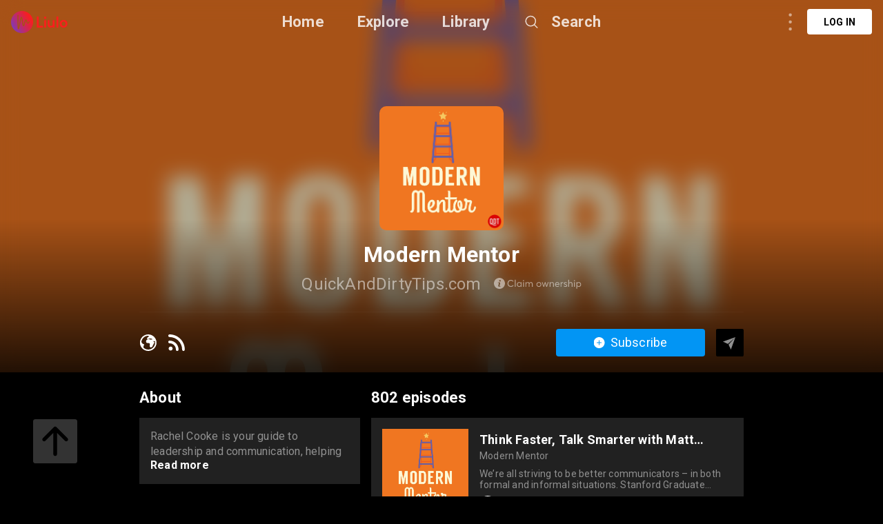

--- FILE ---
content_type: text/html; charset=utf-8
request_url: https://liulo.fm/show/modern-mentor-ch60c6edbde44a728f4e2046a8
body_size: 29992
content:
<!doctype html>
<html data-n-head-ssr lang="en" data-n-head="%7B%22lang%22:%7B%22ssr%22:%22en%22%7D%7D">
<head >
  <title>Modern Mentor | Show Podcast - Audio | Liulo.fm - Podcast &amp; Audio Platform</title><meta data-n-head="ssr" charset="utf-8"><meta data-n-head="ssr" name="viewport" content="width=device-width, initial-scale=1, user-scalable=no"><meta data-n-head="ssr" name="msapplication-TileColor" content="#da532c"><meta data-n-head="ssr" name="theme-color" content="#ffffff"><meta data-n-head="ssr" name="format-detection" content="telephone=no"><meta data-n-head="ssr" data-hid="og:site_name" name="og:site_name" content="Liulo.fm - Podcast &amp; Audio Platform"><meta data-n-head="ssr" data-hid="i18n-og" property="og:locale" content="en"><meta data-n-head="ssr" data-hid="i18n-og-alt-es" property="og:locale:alternate" content="es"><meta data-n-head="ssr" data-hid="i18n-og-alt-fr" property="og:locale:alternate" content="fr"><meta data-n-head="ssr" data-hid="i18n-og-alt-pt" property="og:locale:alternate" content="pt"><meta data-n-head="ssr" data-hid="i18n-og-alt-de" property="og:locale:alternate" content="de"><meta data-n-head="ssr" data-hid="i18n-og-alt-no" property="og:locale:alternate" content="no"><meta data-n-head="ssr" data-hid="i18n-og-alt-fi" property="og:locale:alternate" content="fi"><meta data-n-head="ssr" data-hid="i18n-og-alt-da" property="og:locale:alternate" content="da"><meta data-n-head="ssr" data-hid="i18n-og-alt-ru" property="og:locale:alternate" content="ru"><meta data-n-head="ssr" data-hid="i18n-og-alt-tr" property="og:locale:alternate" content="tr"><meta data-n-head="ssr" data-hid="i18n-og-alt-ja" property="og:locale:alternate" content="ja"><meta data-n-head="ssr" data-hid="i18n-og-alt-nl" property="og:locale:alternate" content="nl"><meta data-n-head="ssr" data-hid="i18n-og-alt-it" property="og:locale:alternate" content="it"><meta data-n-head="ssr" data-hid="i18n-og-alt-zh" property="og:locale:alternate" content="zh"><meta data-n-head="ssr" data-hid="i18n-og-alt-hi" property="og:locale:alternate" content="hi"><meta data-n-head="ssr" data-hid="i18n-og-alt-id" property="og:locale:alternate" content="id"><meta data-n-head="ssr" data-hid="i18n-og-alt-pl" property="og:locale:alternate" content="pl"><meta data-n-head="ssr" data-hid="i18n-og-alt-sv" property="og:locale:alternate" content="sv"><meta data-n-head="ssr" data-hid="keywords" name="keywords" content="podcast channel Modern Mentor, listen to Modern Mentor, listen to Modern Mentor online, download Modern Mentor full mp3, best Modern Mentor podcast, listen to Modern Mentor podcast, curate Modern Mentor podcast playlist, curate [Modern Mentor podcast, curate [Modern Mentor playlist, curt Modern Mentor podcast, curt Modern Mentor, curt [Modern Mentor playlist, curt Modern Mentor podcast playlist, Modern Mentor show, Modern Mentor podcast show, Modern Mentor channel, Modern Mentor show podcast, Modern Mentor show"><meta data-n-head="ssr" data-hid="description" name="description" content="Listen to Modern Mentor Show Podcast - Audio online free. Download best Modern Mentor full mp3. Rachel Cooke is your guide to leadership and communication, helping you craft a workplace environment you can feel good about. She’ll share tips to help you balance your work and personal life, effectively invest your time, and be mindful about where you’re devoting your energy. Let Rachel help you navigate your path to success—however you define it."><meta data-n-head="ssr" data-hid="og:title" name="og:title" content="Modern Mentor | Show Podcast - Audio | Liulo.fm - Podcast &amp; Audio Platform"><meta data-n-head="ssr" data-hid="og:description" name="og:description" content="Listen to Modern Mentor Show Podcast - Audio online free. Download best Modern Mentor full mp3. Rachel Cooke is your guide to leadership and communication, helping you craft a workplace environment you can feel good about. She’ll share tips to help you balance your work and personal life, effectively invest your time, and be mindful about where you’re devoting your energy. Let Rachel help you navigate your path to success—however you define it."><meta data-n-head="ssr" data-hid="og:image" property="og:image" content="https://image.simplecastcdn.com/images/5b7d8c77-15ba-4eff-a999-2e725db21db5/98db8f0a-8e80-4508-baf4-da3f505aa755/3000x3000/modern-mentor-cover.jpg?aid=rss_feed"><base href="/"><link data-n-head="ssr" rel="shortcut icon" type="image/x-icon" href="/favicon.ico"><link data-n-head="ssr" rel="apple-touch-icon" sizes="180x180" href="/favicons/apple-touch-icon.png"><link data-n-head="ssr" rel="icon" type="image/png" sizes="32x32" href="/favicons/favicon-32x32.png"><link data-n-head="ssr" rel="icon" type="image/png" sizes="16x16" href="/favicons/favicon-16x16.png"><link data-n-head="ssr" rel="manifest" href="/favicons/site.webmanifest"><link data-n-head="ssr" rel="mask-icon" href="/favicons/safari-pinned-tab.svg" color="#5bbad5"><link data-n-head="ssr" data-hid="i18n-alt-en" rel="alternate" href="https://liulo.fm/show/modern-mentor-ch60c6edbde44a728f4e2046a8" hreflang="en"><link data-n-head="ssr" data-hid="i18n-alt-es" rel="alternate" href="https://liulo.fm/es/show/modern-mentor-ch60c6edbde44a728f4e2046a8" hreflang="es"><link data-n-head="ssr" data-hid="i18n-alt-fr" rel="alternate" href="https://liulo.fm/fr/show/modern-mentor-ch60c6edbde44a728f4e2046a8" hreflang="fr"><link data-n-head="ssr" data-hid="i18n-alt-pt" rel="alternate" href="https://liulo.fm/pt/show/modern-mentor-ch60c6edbde44a728f4e2046a8" hreflang="pt"><link data-n-head="ssr" data-hid="i18n-alt-de" rel="alternate" href="https://liulo.fm/de/show/modern-mentor-ch60c6edbde44a728f4e2046a8" hreflang="de"><link data-n-head="ssr" data-hid="i18n-alt-no" rel="alternate" href="https://liulo.fm/no/show/modern-mentor-ch60c6edbde44a728f4e2046a8" hreflang="no"><link data-n-head="ssr" data-hid="i18n-alt-fi" rel="alternate" href="https://liulo.fm/fi/show/modern-mentor-ch60c6edbde44a728f4e2046a8" hreflang="fi"><link data-n-head="ssr" data-hid="i18n-alt-da" rel="alternate" href="https://liulo.fm/da/show/modern-mentor-ch60c6edbde44a728f4e2046a8" hreflang="da"><link data-n-head="ssr" data-hid="i18n-alt-ru" rel="alternate" href="https://liulo.fm/ru/show/modern-mentor-ch60c6edbde44a728f4e2046a8" hreflang="ru"><link data-n-head="ssr" data-hid="i18n-alt-tr" rel="alternate" href="https://liulo.fm/tr/show/modern-mentor-ch60c6edbde44a728f4e2046a8" hreflang="tr"><link data-n-head="ssr" data-hid="i18n-alt-ja" rel="alternate" href="https://liulo.fm/ja/show/modern-mentor-ch60c6edbde44a728f4e2046a8" hreflang="ja"><link data-n-head="ssr" data-hid="i18n-alt-nl" rel="alternate" href="https://liulo.fm/nl/show/modern-mentor-ch60c6edbde44a728f4e2046a8" hreflang="nl"><link data-n-head="ssr" data-hid="i18n-alt-it" rel="alternate" href="https://liulo.fm/it/show/modern-mentor-ch60c6edbde44a728f4e2046a8" hreflang="it"><link data-n-head="ssr" data-hid="i18n-alt-zh" rel="alternate" href="https://liulo.fm/zh/show/modern-mentor-ch60c6edbde44a728f4e2046a8" hreflang="zh"><link data-n-head="ssr" data-hid="i18n-alt-hi" rel="alternate" href="https://liulo.fm/hi/show/modern-mentor-ch60c6edbde44a728f4e2046a8" hreflang="hi"><link data-n-head="ssr" data-hid="i18n-alt-id" rel="alternate" href="https://liulo.fm/id/show/modern-mentor-ch60c6edbde44a728f4e2046a8" hreflang="id"><link data-n-head="ssr" data-hid="i18n-alt-pl" rel="alternate" href="https://liulo.fm/pl/show/modern-mentor-ch60c6edbde44a728f4e2046a8" hreflang="pl"><link data-n-head="ssr" data-hid="i18n-alt-sv" rel="alternate" href="https://liulo.fm/sv/show/modern-mentor-ch60c6edbde44a728f4e2046a8" hreflang="sv"><link data-n-head="ssr" data-hid="i18n-xd" rel="alternate" href="https://liulo.fm/show/modern-mentor-ch60c6edbde44a728f4e2046a8" hreflang="x-default"><script data-n-head="ssr" type="application/ld+json">{"@context":"http://schema.org","@type":"PodcastSeries","name":"Modern Mentor","description":"Rachel Cooke is your guide to leadership and communication, helping you craft a workplace environment you can feel good about. She’ll share tips to help you balance your work and personal life, effectively invest your time, and be mindful about where you’re devoting your energy. Let Rachel help you navigate your path to success—however you define it.","image":"https://image.simplecastcdn.com/images/5b7d8c77-15ba-4eff-a999-2e725db21db5/98db8f0a-8e80-4508-baf4-da3f505aa755/3000x3000/modern-mentor-cover.jpg?aid=rss_feed","datePublished":"2024-03-26","inLanguage":"en","aggregateRating":{"@type":"AggregateRating","ratingValue":"4.4","ratingCount":77}}</script><link rel="preload" href="/liulo-assets/runtime.30.js?v=70a364b" as="script"><link rel="preload" href="/liulo-assets/commons/app.13.js?v=525781f" as="script"><link rel="preload" href="/liulo-assets/styles.css/0.css?v=42fd492" as="style"><link rel="preload" href="/liulo-assets/styles.0.js?v=dcb1ed4" as="script"><link rel="preload" href="/liulo-assets/app.css/12.css?v=cd05303" as="style"><link rel="preload" href="/liulo-assets/app.12.js?v=2e2edd2" as="script"><link rel="stylesheet" href="/liulo-assets/styles.css/0.css?v=42fd492"><link rel="stylesheet" href="/liulo-assets/app.css/12.css?v=cd05303">
  <link rel="preconnect" href="https://fonts.googleapis.com">
  <link rel="preconnect" href="https://fonts.gstatic.com" crossorigin>
  <link href="https://fonts.googleapis.com/css2?family=Roboto:wght@300;400;500;700;900&display=swap" rel="stylesheet">
</head>
<body >
<div data-server-rendered="true" id="__liuloapp"><!----><div id="__layout"><div id="wrapper-page" element-loading-spinner="el-icon-loading" element-loading-background="rgba(0, 0, 0, 0.8)" class="w-full full-page"><div id="the-header" class="w-full z-[999] h-tw-16 fixed top-0 px-tw-4
  flex flex-row items-center justify-between border-b"><a href="/" class="nuxt-link-active"><img src="/icon-images/ic-logo-content.png" class="icon-image-liulo cursor-pointer h-tw-8 w-auto"></a> <div class="
    w-9/12
    max-w-tw-278-5
    absolute
    justify-center
    left-transform-center
    flex flex-row
    items-center
  "><div class="w-max flex flex-row items-center"><div class="mr-12"><a href="/" class="hover:text-white-default nuxt-link-active text-xl-22-26 font-bold text-white-80">Home</a></div> <div class="mr-12"><span><div role="tooltip" id="el-popover-2611" aria-hidden="true" class="el-popover el-popper popover-explore" style="width:undefinedpx;display:none;"><!----><div class="w-full p-tw-6"><div class="w-full"><h3 class="text-2xl text-white-default font-medium">PODCAST</h3> <div class="w-full flex flex-row flex-wrap mt-tw-4-5"><a href="/podcast/arts-ca603864bf146d0000d20045d4" class="w-tw-max mb-tw-4 h-tw-9-5 px-tw-4-5 mr-tw-2 cate-podcast-item">Arts</a><a href="/podcast/business-ca6038650d146d0000d20045db" class="w-tw-max mb-tw-4 h-tw-9-5 px-tw-4-5 mr-tw-2 cate-podcast-item">Business</a><a href="/podcast/comedy-ca60386573146d0000d20045e2" class="w-tw-max mb-tw-4 h-tw-9-5 px-tw-4-5 mr-tw-2 cate-podcast-item">Comedy</a><a href="/podcast/education-ca603865ab146d0000d20045e6" class="w-tw-max mb-tw-4 h-tw-9-5 px-tw-4-5 mr-tw-2 cate-podcast-item">Education</a><a href="/podcast/fiction-ca6038661e146d0000d20045eb" class="w-tw-max mb-tw-4 h-tw-9-5 px-tw-4-5 mr-tw-2 cate-podcast-item">Fiction</a><a href="/podcast/government-ca60386676146d0000d20045ef" class="w-tw-max mb-tw-4 h-tw-9-5 px-tw-4-5 mr-tw-2 cate-podcast-item">Government</a><a href="/podcast/history-ca6038667b146d0000d20045f0" class="w-tw-max mb-tw-4 h-tw-9-5 px-tw-4-5 mr-tw-2 cate-podcast-item">History</a><a href="/podcast/health-fitness-ca60386685146d0000d20045f1" class="w-tw-max mb-tw-4 h-tw-9-5 px-tw-4-5 mr-tw-2 cate-podcast-item">Health &amp; Fitness</a><a href="/podcast/kids-family-ca603866dd146d0000d20045f8" class="w-tw-max mb-tw-4 h-tw-9-5 px-tw-4-5 mr-tw-2 cate-podcast-item">Kids &amp; Family</a><a href="/podcast/leisure-ca60386732146d0000d20045fd" class="w-tw-max mb-tw-4 h-tw-9-5 px-tw-4-5 mr-tw-2 cate-podcast-item">Leisure</a><a href="/podcast/music-ca60386799146d0000d2004606" class="w-tw-max mb-tw-4 h-tw-9-5 px-tw-4-5 mr-tw-2 cate-podcast-item">Music</a><a href="/podcast/news-ca603867c4146d0000d200460a" class="w-tw-max mb-tw-4 h-tw-9-5 px-tw-4-5 mr-tw-2 cate-podcast-item">News</a><a href="/podcast/religion-spirituality-ca6038682c146d0000d2004612" class="w-tw-max mb-tw-4 h-tw-9-5 px-tw-4-5 mr-tw-2 cate-podcast-item">Religion &amp; Spirituality</a><a href="/podcast/science-ca60386874146d0000d200461a" class="w-tw-max mb-tw-4 h-tw-9-5 px-tw-4-5 mr-tw-2 cate-podcast-item">Science</a><a href="/podcast/society-culture-ca60386ab6146d0000d2004624" class="w-tw-max mb-tw-4 h-tw-9-5 px-tw-4-5 mr-tw-2 cate-podcast-item">Society &amp; Culture</a><a href="/podcast/sports-ca60386af8146d0000d200462a" class="w-tw-max mb-tw-4 h-tw-9-5 px-tw-4-5 mr-tw-2 cate-podcast-item">Sports</a><a href="/podcast/technology-ca60386b9d146d0000d200463a" class="w-tw-max mb-tw-4 h-tw-9-5 px-tw-4-5 mr-tw-2 cate-podcast-item">Technology</a><a href="/podcast/true-crime-ca60386ba8146d0000d200463b" class="w-tw-max mb-tw-4 h-tw-9-5 px-tw-4-5 mr-tw-2 cate-podcast-item">True Crime</a><a href="/podcast/tv-film-ca60386bbe146d0000d200463c" class="w-tw-max mb-tw-4 h-tw-9-5 px-tw-4-5 mr-tw-2 cate-podcast-item">TV &amp; Film</a></div></div></div> </div><span class="el-popover__reference-wrapper"><span class="hover:text-white-default text-xl-22-26 cursor-pointe font-bold text-white-80">Explore</span></span></span></div> <div class="mr-12"><a href="/library" class="hover:text-white-default text-xl-22-26 font-bold text-white-80">Library</a></div> <span><div role="tooltip" id="el-popover-5268" aria-hidden="true" class="el-popover el-popper liulo-popover-search-item" style="width:undefinedpx;display:none;"><!----> <div class="liulo-header-search"><div class="w-100 liulo-flex-row-align-center liulo-header-input"><img src="/icon-images/ic-arrow-back.png" class="icon-image-liulo cursor-pointer liulo-wh-24"> <div aria-haspopup="listbox" role="combobox" aria-owns="el-autocomplete-1377" class="el-autocomplete input-search"><div class="el-input el-input--suffix"><!----><input type="text" autocomplete="new-password" valueKey="name" popperClass="liulo-visibility-hidden" placeholder="Search podcast, RSS, audiobook" fetchSuggestions="function () { [native code] }" triggerOnFocus="true" debounce="300" placement="bottom-start" popperAppendToBody="true" class="el-input__inner"><!----><!----><!----><!----></div><div role="region" class="el-autocomplete-suggestion el-popper liulo-visibility-hidden" style="width:;display:none;"><div class="el-scrollbar"><div class="el-autocomplete-suggestion__wrap el-scrollbar__wrap el-scrollbar__wrap--hidden-default"><ul class="el-scrollbar__view el-autocomplete-suggestion__list"></ul></div><div class="el-scrollbar__bar is-horizontal"><div class="el-scrollbar__thumb" style="width:0;transform:translateX(0%);ms-transform:translateX(0%);webkit-transform:translateX(0%);"></div></div><div class="el-scrollbar__bar is-vertical"><div class="el-scrollbar__thumb" style="height:0;transform:translateY(0%);ms-transform:translateY(0%);webkit-transform:translateY(0%);"></div></div></div></div></div></div></div></div><span class="el-popover__reference-wrapper"><div class="flex flex-row items-center"><img src="https://liulo.fm/svgs/icon-search-header.svg" data-not-lazy="" alt="" class="icon-svg-item cursor-pointer w-tw-6 h-tw-6 mr-tw-4"> <span class="hover:text-white-default text-xl-22-26 font-bold text-white-80">Search</span></div></span></span></div></div> <!----></div> <div class="w-full"><div><div class="w-tw-full min-h-tw-screen bg-black-default relative pb-20"><div class="block-scroll w-full h-max"><div class="w-tw-full h-tw-135 relative block-info-channel"><div class="liulo-bg-blur"><div class="liulo-bg-image"><img data-src="https://image.simplecastcdn.com/images/5b7d8c77-15ba-4eff-a999-2e725db21db5/98db8f0a-8e80-4508-baf4-da3f505aa755/3000x3000/modern-mentor-cover.jpg?aid=rss_feed" src="https://liulo.fm/icon-images/icon-loading-33.png" class="object-cover liulo-bg-image"></div> <div class="liulo-bg-blur-1"></div> <div class="liulo-bg-gradient"></div></div> <div class="
          w-tw-219
          h-tw-full
          relative
          mx-tw-auto
          flex flex-col
          items-center
          z-10
        "><div class="w-tw-45 h-tw-45 mt-tw-38-5 relative"><img data-src="https://image.simplecastcdn.com/images/5b7d8c77-15ba-4eff-a999-2e725db21db5/98db8f0a-8e80-4508-baf4-da3f505aa755/3000x3000/modern-mentor-cover.jpg?aid=rss_feed" src="https://liulo.fm/icon-images/icon-loading-33.png" class="object-cover w-tw-full h-tw-full rounded-md-10"></div> <div class="w-full flex flex-col items-center"><h3 class="
              text-3xl-2
              font-bold
              text-white-default
              mt-tw-4
              liulo-t-ellipsis-1
            ">Modern Mentor</h3> <div class="flex flex-row items-center mt-tw-2-5"><span class="text-2xl-24-28 text-white-50 liulo-t-ellipsis-1">QuickAndDirtyTips.com</span> <span class="icon-liulo ml-tw-4-5"><svg width="127" height="18" viewBox="0 0 127 18" fill="none" xmlns="http://www.w3.org/2000/svg"> <path d="M24.6797 13.0752C25.5068 13.0752 26.2451 12.9111 26.8877 12.5693C27.5303 12.2344 28.0908 11.7764 28.5557 11.1953L27.6465 10.4297C26.8398 11.4209 25.8555 11.9131 24.6797 11.9131C24.2559 11.9131 23.8594 11.8584 23.4902 11.7422C23.1143 11.6328 22.7725 11.4619 22.4717 11.2432C22.1709 11.0244 21.9043 10.7578 21.6855 10.4502C21.4668 10.1426 21.2959 9.78711 21.1729 9.37695C21.0498 8.97363 20.9951 8.53613 20.9951 8.07129C20.9951 7.30566 21.1387 6.62891 21.4395 6.03418C21.7334 5.43945 22.1641 4.97461 22.7246 4.63281C23.2852 4.29785 23.9346 4.12695 24.6797 4.12695C25.2471 4.12695 25.7871 4.25684 26.2998 4.5166C26.8125 4.77637 27.2637 5.14551 27.6465 5.62402L28.5557 4.86523C28.2002 4.43457 27.8105 4.07227 27.373 3.78516C26.9355 3.49805 26.4912 3.28613 26.0469 3.15625C25.6025 3.0332 25.1445 2.96484 24.6797 2.96484C24.0508 2.96484 23.4766 3.05371 22.9434 3.22461C22.4102 3.40234 21.9453 3.6416 21.5557 3.94922C21.1592 4.26367 20.8242 4.62598 20.5508 5.0498C20.2705 5.47363 20.0654 5.94531 19.9287 6.45801C19.792 6.9707 19.7236 7.51074 19.7236 8.07129C19.7236 8.70703 19.8057 9.29492 19.9766 9.83496C20.1475 10.3818 20.3867 10.8467 20.6943 11.2432C20.9951 11.6396 21.3574 11.9746 21.7744 12.248C22.1846 12.5283 22.6426 12.7334 23.1348 12.8701C23.627 13.0068 24.1396 13.0752 24.6797 13.0752ZM30.2783 13H31.4062V2.69141H30.2783V13ZM38.9668 6.18457V7.19629H38.9395C38.6523 6.84082 38.3105 6.57422 37.9072 6.38281C37.5039 6.19824 37.0664 6.10254 36.6016 6.10254C35.9658 6.10254 35.3916 6.25977 34.8857 6.56738C34.373 6.875 33.9766 7.29883 33.6895 7.83203C33.4023 8.37207 33.2656 8.97363 33.2656 9.63672C33.2656 10.1494 33.3477 10.6211 33.5254 11.0518C33.6963 11.4893 33.9287 11.8516 34.2295 12.1455C34.5303 12.4463 34.8857 12.6787 35.2959 12.8428C35.7061 13.0068 36.1436 13.0889 36.6084 13.0889C37.1006 13.0889 37.5518 12.9863 37.9619 12.7812C38.3721 12.5762 38.7139 12.2891 38.9941 11.9199H39.0146V13H40.1016V6.18457H38.9668ZM36.7178 12.0498C36.0342 12.0498 35.4805 11.8242 35.0566 11.373C34.6328 10.9219 34.4209 10.3408 34.4209 9.64355C34.4209 8.89844 34.6396 8.29688 35.0771 7.83203C35.5146 7.37402 36.0684 7.1416 36.7314 7.1416C37.0459 7.1416 37.3467 7.20996 37.6338 7.33984C37.9141 7.46973 38.1533 7.64746 38.3584 7.86621C38.5566 8.0918 38.7139 8.3584 38.8301 8.66602C38.9463 8.97363 39.0078 9.30176 39.0078 9.64355C39.0078 9.99902 38.9463 10.3271 38.8232 10.6279C38.7002 10.9287 38.5293 11.1885 38.3242 11.3936C38.1123 11.5986 37.8662 11.7627 37.5928 11.8789C37.3125 11.9951 37.0186 12.0498 36.7178 12.0498ZM42.8701 4.91992C43.0889 4.91992 43.2803 4.84473 43.4375 4.6875C43.5947 4.53711 43.6768 4.3457 43.6768 4.12695C43.6768 3.9834 43.6357 3.84668 43.5674 3.72363C43.4922 3.60059 43.3965 3.50488 43.2734 3.43652C43.1504 3.36816 43.0137 3.32715 42.8701 3.32715C42.6377 3.32715 42.4463 3.40918 42.2959 3.55957C42.1387 3.7168 42.0635 3.9082 42.0635 4.12695C42.0635 4.3457 42.1387 4.53711 42.2959 4.6875C42.4463 4.84473 42.6377 4.91992 42.8701 4.91992ZM42.2959 13H43.4238V6.18457H42.2959V13ZM53.8008 6.10254C53.2812 6.10254 52.8096 6.21875 52.3789 6.45117C51.9482 6.68359 51.5928 7.00488 51.3193 7.42871H51.292C50.9365 6.54688 50.2188 6.10254 49.1387 6.10254C48.6875 6.10254 48.2637 6.21191 47.8672 6.43066C47.4639 6.64941 47.1221 6.9502 46.8486 7.34668H46.8281V6.18457H45.7002V13H46.8281V9.61621C46.8281 8.86426 47.0127 8.26953 47.3887 7.81836C47.7578 7.36719 48.2295 7.1416 48.8037 7.1416C49.1592 7.1416 49.46 7.2168 49.6992 7.36719C49.9316 7.51758 50.1162 7.75 50.2393 8.07129C50.3623 8.39941 50.4238 8.80957 50.4238 9.30176V13H51.5518V9.61621C51.5518 8.87109 51.7295 8.26953 52.0986 7.81836C52.4609 7.36719 52.9189 7.1416 53.4658 7.1416C54.0127 7.1416 54.4092 7.31934 54.6689 7.66113C54.9287 8.00977 55.0586 8.56348 55.0586 9.31543V13H56.1865V9.00781C56.1865 8.02344 55.9814 7.29199 55.585 6.81348C55.1816 6.3418 54.5869 6.10254 53.8008 6.10254ZM65.1758 13.0889C65.8389 13.0889 66.4404 12.9453 66.9736 12.6514C67.5068 12.3643 67.9238 11.9473 68.2246 11.4141C68.5254 10.8809 68.6826 10.2793 68.6826 9.60254C68.6826 8.92578 68.5254 8.31738 68.2246 7.78418C67.9238 7.25098 67.5068 6.83398 66.9736 6.54004C66.4404 6.25293 65.8389 6.10254 65.1758 6.10254C64.6562 6.10254 64.1709 6.19824 63.7334 6.37598C63.2891 6.55371 62.9131 6.7998 62.6123 7.11426C62.3115 7.42871 62.0723 7.79785 61.9014 8.22852C61.7305 8.65918 61.6484 9.11719 61.6484 9.60254C61.6484 10.0947 61.7305 10.5527 61.9014 10.9766C62.0723 11.4004 62.3115 11.7695 62.6123 12.084C62.9131 12.3984 63.2891 12.6445 63.7334 12.8223C64.1709 13 64.6562 13.0889 65.1758 13.0889ZM65.1758 12.043C64.7109 12.043 64.3008 11.9336 63.9385 11.7148C63.5693 11.4961 63.2891 11.2021 63.0908 10.833C62.8926 10.4639 62.7969 10.0537 62.7969 9.60254C62.7969 9.15137 62.8926 8.74121 63.0908 8.36523C63.2822 7.99609 63.5625 7.69531 63.9316 7.47656C64.2939 7.25781 64.7109 7.14844 65.1758 7.14844C65.6133 7.14844 66.0098 7.25098 66.3652 7.45605C66.7207 7.66113 67.0078 7.95508 67.2197 8.33105C67.4248 8.70703 67.5342 9.13086 67.5342 9.60254C67.5342 10.0742 67.4248 10.498 67.2197 10.8672C67.0078 11.2432 66.7207 11.5303 66.3652 11.7354C66.0029 11.9404 65.6064 12.043 65.1758 12.043ZM78.1572 6.18457L76.4209 11.2773H76.3936L74.8213 6.18457H73.8369L72.2852 11.2705H72.2578L70.5215 6.18457H69.3662L71.7314 13H72.7773L74.3154 8.03711H74.3428L75.874 13H76.9473L79.3125 6.18457H78.1572ZM84.4326 6.10254C83.9199 6.10254 83.4482 6.21191 83.0244 6.43066C82.5938 6.64941 82.2383 6.95703 81.958 7.36035H81.9375V6.18457H80.8027V13H81.9375V9.5957C81.9375 8.84375 82.1289 8.24219 82.5186 7.80469C82.9082 7.36719 83.4277 7.1416 84.0771 7.1416C84.3369 7.1416 84.5625 7.18262 84.7607 7.25098C84.9521 7.32617 85.1299 7.44238 85.2803 7.60645C85.4307 7.77051 85.54 7.99609 85.6221 8.26953C85.7041 8.5498 85.7451 8.88477 85.7451 9.27441V13.0068H86.8799V8.95996C86.8799 8.0166 86.6611 7.29883 86.2236 6.82031C85.7861 6.3418 85.1914 6.10254 84.4326 6.10254ZM94.9326 9.48633C94.9326 8.84375 94.7959 8.2627 94.5361 7.75C94.2764 7.2373 93.9004 6.83398 93.4219 6.54004C92.9365 6.25293 92.3828 6.10254 91.7607 6.10254C91.3027 6.10254 90.8721 6.19141 90.4756 6.3623C90.0723 6.54004 89.7236 6.7793 89.4365 7.08008C89.1494 7.38086 88.917 7.75 88.7529 8.1875C88.582 8.625 88.5 9.08984 88.5 9.5957C88.5 10.1084 88.582 10.5801 88.7598 11.0176C88.9307 11.4551 89.1699 11.8242 89.4707 12.125C89.7715 12.4258 90.127 12.665 90.5439 12.8359C90.9609 13.0068 91.4121 13.0889 91.8906 13.0889C92.4854 13.0889 93.0186 12.9795 93.4834 12.7471C93.9482 12.5146 94.3379 12.2002 94.6455 11.8037L93.8525 11.127C93.6201 11.4072 93.3467 11.6328 93.0254 11.7969C92.6973 11.9609 92.335 12.043 91.9316 12.043C91.3164 12.043 90.8037 11.8584 90.3936 11.4756C89.9766 11.0928 89.7305 10.5869 89.6621 9.95117H94.8984C94.9189 9.81445 94.9326 9.66406 94.9326 9.48633ZM91.8223 7.14844C92.3555 7.14844 92.793 7.31934 93.1416 7.6543C93.4902 7.99609 93.709 8.44727 93.8047 9.00781H89.6895C89.792 8.44043 90.0381 7.98926 90.4277 7.6543C90.8174 7.31934 91.2822 7.14844 91.8223 7.14844ZM100.025 6.10254C99.5605 6.10254 99.1436 6.21875 98.7607 6.4375C98.3779 6.65625 98.0635 6.9707 97.8105 7.37402H97.7832V6.18457H96.6484V13H97.7832V9.71191C97.7832 9.26074 97.8652 8.85059 98.0293 8.49512C98.1934 8.13965 98.4326 7.85938 98.7471 7.6543C99.0615 7.44922 99.4307 7.34668 99.8545 7.34668C99.9912 7.34668 100.142 7.35352 100.306 7.36719V6.11621C100.251 6.10938 100.155 6.10254 100.025 6.10254ZM103.73 13.0889C104.127 13.0889 104.482 13.041 104.797 12.9385C105.111 12.8359 105.371 12.6924 105.569 12.5146C105.768 12.3369 105.918 12.125 106.021 11.8926C106.123 11.6602 106.178 11.4072 106.178 11.1338C106.178 10.8467 106.13 10.6006 106.041 10.3887C105.891 10.0537 105.583 9.7666 105.118 9.53418C104.968 9.46582 104.523 9.28809 103.799 9.00098C103.58 8.91895 103.409 8.85059 103.279 8.78906C103.143 8.72754 103.013 8.65234 102.883 8.56348C102.753 8.48145 102.657 8.38574 102.596 8.27637C102.534 8.17383 102.507 8.05762 102.507 7.92773C102.507 7.69531 102.609 7.50391 102.821 7.35352C103.033 7.20312 103.279 7.12793 103.553 7.12793C104.209 7.12793 104.817 7.36719 105.364 7.83887L105.952 6.94336C105.269 6.38281 104.482 6.10254 103.607 6.10254C102.958 6.10254 102.418 6.28027 101.994 6.62891C101.563 6.97754 101.352 7.4082 101.352 7.92773C101.352 8.17383 101.386 8.39258 101.461 8.59082C101.536 8.7959 101.632 8.95996 101.748 9.09668C101.857 9.2334 102.015 9.36328 102.206 9.48633C102.397 9.60938 102.575 9.70508 102.753 9.78027C102.931 9.8623 103.143 9.94434 103.402 10.0264C103.437 10.04 103.491 10.0605 103.566 10.0811C103.71 10.1357 103.819 10.1768 103.888 10.2041C103.956 10.2314 104.052 10.2656 104.168 10.3066C104.277 10.3477 104.366 10.3887 104.421 10.416C104.476 10.4434 104.544 10.4844 104.626 10.5254C104.708 10.5732 104.763 10.6143 104.804 10.6553C104.838 10.6963 104.879 10.7373 104.92 10.792C104.961 10.8467 104.988 10.9014 105.002 10.9561C105.016 11.0176 105.022 11.0791 105.022 11.1475C105.022 11.4072 104.906 11.626 104.674 11.7969C104.441 11.9746 104.127 12.0566 103.73 12.0566C103.279 12.0566 102.89 11.9883 102.562 11.8516C102.233 11.7148 101.933 11.5166 101.646 11.2432L101.058 12.1045C101.796 12.7607 102.685 13.0889 103.73 13.0889ZM111.503 6.10254C111.243 6.10254 110.99 6.12988 110.751 6.17773C110.512 6.23242 110.286 6.30762 110.074 6.40332C109.855 6.50586 109.657 6.62891 109.479 6.7793C109.295 6.92969 109.131 7.10059 108.994 7.29199H108.967V2.69141H107.832V13H108.967V9.56836C108.967 8.80957 109.158 8.21484 109.555 7.78418C109.951 7.36035 110.491 7.1416 111.175 7.1416C112.282 7.1416 112.843 7.83887 112.843 9.2334V13.0068H113.978V8.91211C113.978 7.97559 113.752 7.27148 113.314 6.80664C112.877 6.3418 112.269 6.10254 111.503 6.10254ZM116.698 4.91992C116.917 4.91992 117.108 4.84473 117.266 4.6875C117.423 4.53711 117.505 4.3457 117.505 4.12695C117.505 3.9834 117.464 3.84668 117.396 3.72363C117.32 3.60059 117.225 3.50488 117.102 3.43652C116.979 3.36816 116.842 3.32715 116.698 3.32715C116.466 3.32715 116.274 3.40918 116.124 3.55957C115.967 3.7168 115.892 3.9082 115.892 4.12695C115.892 4.3457 115.967 4.53711 116.124 4.6875C116.274 4.84473 116.466 4.91992 116.698 4.91992ZM116.124 13H117.252V6.18457H116.124V13ZM123.008 6.10254C122.543 6.10254 122.105 6.19824 121.709 6.38281C121.312 6.57422 120.971 6.84082 120.69 7.18945H120.663V6.18457H119.528V15.7686H120.656V11.9883H120.684C120.957 12.3438 121.299 12.6104 121.695 12.8018C122.092 12.9932 122.522 13.0889 123.001 13.0889C123.466 13.0889 123.903 13.0068 124.313 12.8428C124.724 12.6787 125.072 12.4463 125.373 12.1455C125.674 11.8516 125.906 11.4893 126.084 11.0518C126.255 10.6211 126.344 10.1494 126.344 9.63672C126.344 8.97363 126.2 8.37207 125.913 7.83203C125.626 7.29883 125.229 6.875 124.724 6.56738C124.211 6.25977 123.637 6.10254 123.008 6.10254ZM122.892 12.0498C122.591 12.0498 122.304 11.9951 122.03 11.8789C121.757 11.7627 121.511 11.5986 121.306 11.3936C121.094 11.1885 120.93 10.9287 120.807 10.6279C120.684 10.3271 120.622 9.99902 120.622 9.64355C120.622 9.18555 120.718 8.76172 120.916 8.37891C121.107 7.99609 121.381 7.69531 121.729 7.47656C122.071 7.25781 122.454 7.1416 122.878 7.1416C123.534 7.1416 124.088 7.37402 124.525 7.83203C124.963 8.29688 125.188 8.89844 125.188 9.64355C125.188 10.3408 124.977 10.9219 124.553 11.373C124.129 11.8242 123.575 12.0498 122.892 12.0498Z" fill="white" fill-opacity="0.5"/> <path d="M7.99966 0C3.58197 0 0 3.58197 0 7.99966C0 12.4174 3.58197 16 7.99966 16C12.4174 16 16 12.4174 16 7.99966C16 3.58197 12.4174 0 7.99966 0ZM9.66502 12.3984C9.25325 12.5609 8.92546 12.6842 8.67962 12.7695C8.43445 12.8549 8.14933 12.8975 7.82493 12.8975C7.32648 12.8975 6.93841 12.7756 6.6621 12.5325C6.38578 12.2894 6.2483 11.9812 6.2483 11.6067C6.2483 11.4611 6.25845 11.3121 6.27877 11.1604C6.29977 11.0087 6.33295 10.838 6.37833 10.6463L6.89371 8.8259C6.93909 8.65117 6.97837 8.48525 7.00952 8.33084C7.04068 8.17507 7.05558 8.03217 7.05558 7.90214C7.05558 7.67052 7.00749 7.50798 6.912 7.41655C6.81515 7.32512 6.63297 7.28042 6.3614 7.28042C6.22866 7.28042 6.09185 7.30006 5.95166 7.34138C5.81283 7.38404 5.69228 7.42265 5.5934 7.46057L5.72952 6.89981C6.06679 6.76233 6.38984 6.64449 6.69799 6.54696C7.00614 6.44808 7.29735 6.39932 7.57164 6.39932C8.06671 6.39932 8.44868 6.51987 8.71754 6.75826C8.98506 6.99733 9.11983 7.30819 9.11983 7.69016C9.11983 7.7694 9.11035 7.90891 9.09206 8.10802C9.07378 8.30781 9.03924 8.48999 8.98912 8.65727L8.47644 10.4723C8.43445 10.6179 8.39721 10.7845 8.36334 10.9708C8.33016 11.157 8.3139 11.2992 8.3139 11.3947C8.3139 11.6358 8.36741 11.8004 8.47577 11.8877C8.58277 11.9751 8.77037 12.0191 9.03585 12.0191C9.16114 12.0191 9.30133 11.9968 9.45981 11.9534C9.61693 11.9101 9.73071 11.8715 9.8025 11.8383L9.66502 12.3984ZM9.57426 5.03128C9.3352 5.25342 9.04737 5.36449 8.71077 5.36449C8.37486 5.36449 8.08499 5.25342 7.84389 5.03128C7.60415 4.80914 7.48292 4.53892 7.48292 4.22332C7.48292 3.9084 7.60483 3.6375 7.84389 3.41333C8.08499 3.18849 8.37486 3.07674 8.71077 3.07674C9.04737 3.07674 9.33587 3.18849 9.57426 3.41333C9.81333 3.6375 9.93321 3.9084 9.93321 4.22332C9.93321 4.5396 9.81333 4.80914 9.57426 5.03128Z" fill="white" fill-opacity="0.5"/> </svg></span></div></div> <div class="
            w-tw-full
            flex flex-row
            items-center
            justify-between
            h-tw-22
            absolute
            bottom-0
            py-6
            border-t-white-3
          "><div class="flex-row-align-center-web action-left"><a href="https://modern-mentor.simplecast.com" rel="nofollow" target="_blank" class="w-tw-max h-tw-6 inline-block mr-tw-4"><img src="https://liulo.fm/svgs/icon-website.svg" data-not-lazy="" alt="" class="icon-svg-item cursor-pointer w-tw-auto h-tw-6"></a><a href="https://www.quickanddirtytips.com/xml/getitdone.xml" rel="nofollow" target="_blank" class="w-tw-max h-tw-6 inline-block mr-tw-4"><img src="https://liulo.fm/svgs/icon-rss.svg" data-not-lazy="" alt="" class="icon-svg-item cursor-pointer w-tw-auto h-tw-6"></a></div> <!----></div></div></div> <!----> <div class="w-tw-full bg-black-default"><div class="w-tw-219 pt-tw-6 mx-tw-auto flex flex-row"><div class="w-tw-80 mr-tw-4 sticky h-tw-max top-tw-22"><div class="w-full"><h3 class="text-xl-1 text-white-default font-bold">About</h3> <div class="w-tw-full mt-tw-4 p-tw-4 bg-black-21"><div class="w-full" style="max-height:154px;overflow:hidden;"><div class="w-full"><div class="break-word text-base-16-22 text-white-50">Rachel Cooke is your guide to leadership and communication, helping you craft a workplace environment you can feel good about. She’ll share tips to help you balance your work and personal life, effectively invest your time, and be mindful about where you’re devoting your energy. Let Rachel help you navigate your path to success—however you define it.</div></div></div></div></div> <div class="w-full mt-tw-8"><h3 class="text-xl-1 text-white-default font-bold">Available on</h3> <div class="
                w-tw-full
                mt-tw-4
                p-tw-4
                bg-black-21
                flex flex-row flex-wrap
              "><a href="http://liulo.fm" class="w-tw-12 h-tw-12 lg-nth-4-mr-8 lg-nth-4n-mb-8"><img src="/icon-images/available/icon-1.png" alt="" class="w-tw-full h-tw-full"></a><a href="http://spotify.com" rel="nofollow" class="w-tw-12 h-tw-12 lg-nth-4-mr-8 lg-nth-4n-mb-8"><img src="/icon-images/available/icon-2.png" alt="" class="w-tw-full h-tw-full"></a><a href="https://podcasts.google.com" rel="nofollow" class="w-tw-12 h-tw-12 lg-nth-4-mr-8 lg-nth-4n-mb-8"><img src="/icon-images/available/icon-3.png" alt="" class="w-tw-full h-tw-full"></a><a href="https://podcasts.apple.com" rel="nofollow" class="w-tw-12 h-tw-12 lg-nth-4-mr-8 lg-nth-4n-mb-8"><img src="/icon-images/available/icon-4.png" alt="" class="w-tw-full h-tw-full"></a><a href="https://www.breaker.audio" rel="nofollow" class="w-tw-12 h-tw-12 lg-nth-4-mr-8 lg-nth-4n-mb-8"><img src="/icon-images/available/icon-5.png" alt="" class="w-tw-full h-tw-full"></a><a href="https://radiopublic.com" rel="nofollow" class="w-tw-12 h-tw-12 lg-nth-4-mr-8 lg-nth-4n-mb-8"><img src="/icon-images/available/icon-6.png" alt="" class="w-tw-full h-tw-full"></a><a href="https://overcast.fm" rel="nofollow" class="w-tw-12 h-tw-12 lg-nth-4-mr-8 lg-nth-4n-mb-8"><img src="/icon-images/available/icon-7.png" alt="" class="w-tw-full h-tw-full"></a><a href="https://www.pocketcasts.com" rel="nofollow" class="w-tw-12 h-tw-12 lg-nth-4-mr-8 lg-nth-4n-mb-8"><img src="/icon-images/available/icon-8.png" alt="" class="w-tw-full h-tw-full"></a></div></div> <div class="w-full mt-tw-8"><h3 class="text-xl-1 text-white-default font-bold">Community</h3></div></div> <div class="w-tw-135 h-max flex flex-col"><h3 class="text-xl-1 text-white-default font-bold">802 episodes</h3> <div class="w-full mt-tw-4"><div class="w-full bg-black-21 flex flex-row items-center p-tw-4 mb-24"><a href="/podcast/modern-mentor-think-faster-talk-smarter-with-matt-abrahams-quickanddirtytipscom-pd66032df328cdbba88f6775ce" class="w-tw-31-25 h-tw-31-25 relative"><div class="w-full h-full z-[0] absolute top-0 left-0 flex items-center justify-center"><div class="liulo-bg-blur"><div class="liulo-bg-image"><img data-src="https://image.simplecastcdn.com/images/5b7d8c77-15ba-4eff-a999-2e725db21db5/98db8f0a-8e80-4508-baf4-da3f505aa755/3000x3000/modern-mentor-cover.jpg?aid=rss_feed" src="https://liulo.fm/icon-images/icon-loading-33.png" class="object-cover liulo-bg-image"></div> <div class="liulo-bg-blur-1"></div> <!----></div> <img data-src="https://image.simplecastcdn.com/images/5b7d8c77-15ba-4eff-a999-2e725db21db5/98db8f0a-8e80-4508-baf4-da3f505aa755/3000x3000/modern-mentor-cover.jpg?aid=rss_feed" src="https://liulo.fm/icon-images/icon-loading-33.png" class="object-cover w-auto h-auto max-w-full max-h-full z-10
    tw-image-hover group-hover:tw-image-hover"></div></a> <div class="flex flex-1 flex-col ml-tw-4"><a href="/podcast/modern-mentor-think-faster-talk-smarter-with-matt-abrahams-quickanddirtytipscom-pd66032df328cdbba88f6775ce" class="text-lg-18-21 text-white-default font-bold liulo-t-ellipsis-1">Think Faster, Talk Smarter with Matt Abrahams</a> <div class="flex flex-row items-center mt-tw-1-25"><!----> <!----> <a href="/podcast/modern-mentor-think-faster-talk-smarter-with-matt-abrahams-quickanddirtytipscom-pd66032df328cdbba88f6775ce" class="text-sm-14-16 text-white-50 liulo-t-ellipsis-1">Modern Mentor</a></div> <p class="mt-tw-2-5 text-sm-14-16 text-white-50 liulo-t-ellipsis-2">We’re all striving to be better communicators – in both formal and informal situations. Stanford Graduate School of Business Lecturer, Matt Abrahams, shares with Modern Mentor some of his top tips for being more focused, less anxious, and more successful in our everyday communication.

Modern Mentor is hosted by Rachel Cooke. A transcript is available at https://modern-mentor.simplecast.com/episodes/managing-difficult-stakeholders-at-workSimplecast https://modern-mentor.simplecast.com/episodes/communication-misses-we-need-to-start-hitting.

Have a question for Modern Mentor? Email us at modernmentor@quickanddirtytips.com.

Find Modern Mentor on Facebook https://www.facebook.com/QDTModernMentor, Twitter https://twitter.com/QDTModernMentor, and LinkedIn https://www.linkedin.com/company/modern-mentor-podcast/, or subscribe to the newsletter https://www.quickanddirtytips.com/modern-mentor-newsletter to get more tips to fuel your professional success.

Modern Mentor is a part of Quick and Dirty Tips https://www.quickanddirtytips.com/.

Links: 

https://www.quickanddirtytips.com/

https://www.quickanddirtytips.com/modern-mentor-newsletter

https://www.facebook.com/QDTModernMentor

https://twitter.com/QDTModernMentor

https://www.linkedin.com/company/modern-mentor-podcast/

https://www.leadabovenoise.com/
</p> <div class="mt-tw-2 flex flex-row items-center justify-between"><div class="flex flex-row items-center"><div class="w-tw-6 h-tw-6 mr-tw-2"><div class="w-full h-full"><img src="https://liulo.fm/svgs/icon-play-white.svg" data-not-lazy="" alt="" class="icon-svg-item cursor-pointer w-full h-full"></div></div> <span class="uppercase text-sm-14-16 text-white-50">30m</span></div> <span class="text-sm-14-16 text-white-50 uppercase">Mar 26, 2024</span></div></div></div><div class="w-full bg-black-21 flex flex-row items-center p-tw-4 mb-24"><a href="/podcast/modern-mentor-whats-my-job-in-leading-change-quickanddirtytipscom-pd65f98679bf98213151396718" class="w-tw-31-25 h-tw-31-25 relative"><div class="w-full h-full z-[0] absolute top-0 left-0 flex items-center justify-center"><div class="liulo-bg-blur"><div class="liulo-bg-image"><img data-src="https://image.simplecastcdn.com/images/5b7d8c77-15ba-4eff-a999-2e725db21db5/98db8f0a-8e80-4508-baf4-da3f505aa755/3000x3000/modern-mentor-cover.jpg?aid=rss_feed" src="https://liulo.fm/icon-images/icon-loading-33.png" class="object-cover liulo-bg-image"></div> <div class="liulo-bg-blur-1"></div> <!----></div> <img data-src="https://image.simplecastcdn.com/images/5b7d8c77-15ba-4eff-a999-2e725db21db5/98db8f0a-8e80-4508-baf4-da3f505aa755/3000x3000/modern-mentor-cover.jpg?aid=rss_feed" src="https://liulo.fm/icon-images/icon-loading-33.png" class="object-cover w-auto h-auto max-w-full max-h-full z-10
    tw-image-hover group-hover:tw-image-hover"></div></a> <div class="flex flex-1 flex-col ml-tw-4"><a href="/podcast/modern-mentor-whats-my-job-in-leading-change-quickanddirtytipscom-pd65f98679bf98213151396718" class="text-lg-18-21 text-white-default font-bold liulo-t-ellipsis-1">What’s my job in leading change?</a> <div class="flex flex-row items-center mt-tw-1-25"><!----> <!----> <a href="/podcast/modern-mentor-whats-my-job-in-leading-change-quickanddirtytipscom-pd65f98679bf98213151396718" class="text-sm-14-16 text-white-50 liulo-t-ellipsis-1">Modern Mentor</a></div> <p class="mt-tw-2-5 text-sm-14-16 text-white-50 liulo-t-ellipsis-2">Change is just everywhere. And anyone in a leadership role – at any level – has a responsibility to lead themselves – and their teams – through change. But we can’t do it all. Let’s learn what is the job of the change leader. And what is not.

Modern Mentor is hosted by Rachel Cooke. A transcript is available at https://modern-mentor.simplecast.com/episodes/managing-difficult-stakeholders-at-workSimplecast https://modern-mentor.simplecast.com/episodes/communication-misses-we-need-to-start-hitting.

Have a question for Modern Mentor? Email us at modernmentor@quickanddirtytips.com.

Find Modern Mentor on Facebook https://www.facebook.com/QDTModernMentor, Twitter https://twitter.com/QDTModernMentor, and LinkedIn https://www.linkedin.com/company/modern-mentor-podcast/, or subscribe to the newsletter https://www.quickanddirtytips.com/modern-mentor-newsletter to get more tips to fuel your professional success.

Modern Mentor is a part of Quick and Dirty Tips https://www.quickanddirtytips.com/.

Links: 

https://www.quickanddirtytips.com/

https://www.quickanddirtytips.com/modern-mentor-newsletter

https://www.facebook.com/QDTModernMentor

https://twitter.com/QDTModernMentor

https://www.linkedin.com/company/modern-mentor-podcast/

https://www.leadabovenoise.com/
</p> <div class="mt-tw-2 flex flex-row items-center justify-between"><div class="flex flex-row items-center"><div class="w-tw-6 h-tw-6 mr-tw-2"><div class="w-full h-full"><img src="https://liulo.fm/svgs/icon-play-white.svg" data-not-lazy="" alt="" class="icon-svg-item cursor-pointer w-full h-full"></div></div> <span class="uppercase text-sm-14-16 text-white-50">8m</span></div> <span class="text-sm-14-16 text-white-50 uppercase">Mar 19, 2024</span></div></div></div><div class="w-full bg-black-21 flex flex-row items-center p-tw-4 mb-24"><a href="/podcast/modern-mentor-how-to-be-impactful-in-meetings-quickanddirtytipscom-pd65f0bc86c94ac3da5dd903d8" class="w-tw-31-25 h-tw-31-25 relative"><div class="w-full h-full z-[0] absolute top-0 left-0 flex items-center justify-center"><div class="liulo-bg-blur"><div class="liulo-bg-image"><img data-src="https://image.simplecastcdn.com/images/5b7d8c77-15ba-4eff-a999-2e725db21db5/98db8f0a-8e80-4508-baf4-da3f505aa755/3000x3000/modern-mentor-cover.jpg?aid=rss_feed" src="https://liulo.fm/icon-images/icon-loading-33.png" class="object-cover liulo-bg-image"></div> <div class="liulo-bg-blur-1"></div> <!----></div> <img data-src="https://image.simplecastcdn.com/images/5b7d8c77-15ba-4eff-a999-2e725db21db5/98db8f0a-8e80-4508-baf4-da3f505aa755/3000x3000/modern-mentor-cover.jpg?aid=rss_feed" src="https://liulo.fm/icon-images/icon-loading-33.png" class="object-cover w-auto h-auto max-w-full max-h-full z-10
    tw-image-hover group-hover:tw-image-hover"></div></a> <div class="flex flex-1 flex-col ml-tw-4"><a href="/podcast/modern-mentor-how-to-be-impactful-in-meetings-quickanddirtytipscom-pd65f0bc86c94ac3da5dd903d8" class="text-lg-18-21 text-white-default font-bold liulo-t-ellipsis-1">How to be impactful in meetings</a> <div class="flex flex-row items-center mt-tw-1-25"><!----> <!----> <a href="/podcast/modern-mentor-how-to-be-impactful-in-meetings-quickanddirtytipscom-pd65f0bc86c94ac3da5dd903d8" class="text-sm-14-16 text-white-50 liulo-t-ellipsis-1">Modern Mentor</a></div> <p class="mt-tw-2-5 text-sm-14-16 text-white-50 liulo-t-ellipsis-2">If you feel like you’re sitting in too many meetings, the problem may be too many meetings. Or, the problem might be you’re not maximizing the impact you’re delivering in those meetings. Here are some ways you can amplify your impact in any meeting.

Modern Mentor is hosted by Rachel Cooke. A transcript is available at https://modern-mentor.simplecast.com/episodes/managing-difficult-stakeholders-at-workSimplecast https://modern-mentor.simplecast.com/episodes/communication-misses-we-need-to-start-hitting.

Have a question for Modern Mentor? Email us at modernmentor@quickanddirtytips.com.

Find Modern Mentor on Facebook https://www.facebook.com/QDTModernMentor, Twitter https://twitter.com/QDTModernMentor, and LinkedIn https://www.linkedin.com/company/modern-mentor-podcast/, or subscribe to the newsletter https://www.quickanddirtytips.com/modern-mentor-newsletter to get more tips to fuel your professional success.

Modern Mentor is a part of Quick and Dirty Tips https://www.quickanddirtytips.com/.

Links: 

https://www.quickanddirtytips.com/

https://www.quickanddirtytips.com/modern-mentor-newsletter

https://www.facebook.com/QDTModernMentor

https://twitter.com/QDTModernMentor

https://www.linkedin.com/company/modern-mentor-podcast/

https://www.leadabovenoise.com/
</p> <div class="mt-tw-2 flex flex-row items-center justify-between"><div class="flex flex-row items-center"><div class="w-tw-6 h-tw-6 mr-tw-2"><div class="w-full h-full"><img src="https://liulo.fm/svgs/icon-play-white.svg" data-not-lazy="" alt="" class="icon-svg-item cursor-pointer w-full h-full"></div></div> <span class="uppercase text-sm-14-16 text-white-50">7m</span></div> <span class="text-sm-14-16 text-white-50 uppercase">Mar 12, 2024</span></div></div></div><div class="w-full bg-black-21 flex flex-row items-center p-tw-4 mb-24"><a href="/podcast/modern-mentor-how-to-roll-out-your-idea-without-leadership-support-quickanddirtytipscom-pd65e7136bb61f6818ea7337ba" class="w-tw-31-25 h-tw-31-25 relative"><div class="w-full h-full z-[0] absolute top-0 left-0 flex items-center justify-center"><div class="liulo-bg-blur"><div class="liulo-bg-image"><img data-src="https://image.simplecastcdn.com/images/5b7d8c77-15ba-4eff-a999-2e725db21db5/98db8f0a-8e80-4508-baf4-da3f505aa755/3000x3000/modern-mentor-cover.jpg?aid=rss_feed" src="https://liulo.fm/icon-images/icon-loading-33.png" class="object-cover liulo-bg-image"></div> <div class="liulo-bg-blur-1"></div> <!----></div> <img data-src="https://image.simplecastcdn.com/images/5b7d8c77-15ba-4eff-a999-2e725db21db5/98db8f0a-8e80-4508-baf4-da3f505aa755/3000x3000/modern-mentor-cover.jpg?aid=rss_feed" src="https://liulo.fm/icon-images/icon-loading-33.png" class="object-cover w-auto h-auto max-w-full max-h-full z-10
    tw-image-hover group-hover:tw-image-hover"></div></a> <div class="flex flex-1 flex-col ml-tw-4"><a href="/podcast/modern-mentor-how-to-roll-out-your-idea-without-leadership-support-quickanddirtytipscom-pd65e7136bb61f6818ea7337ba" class="text-lg-18-21 text-white-default font-bold liulo-t-ellipsis-1">How to roll out your idea without leadership support</a> <div class="flex flex-row items-center mt-tw-1-25"><!----> <!----> <a href="/podcast/modern-mentor-how-to-roll-out-your-idea-without-leadership-support-quickanddirtytipscom-pd65e7136bb61f6818ea7337ba" class="text-sm-14-16 text-white-50 liulo-t-ellipsis-1">Modern Mentor</a></div> <p class="mt-tw-2-5 text-sm-14-16 text-white-50 liulo-t-ellipsis-2">We tend to overinvest in executive buy-in. We stand still until we have full support of an idea. But what if there were a way to execute without the wait? Maybe there is.

Modern Mentor is hosted by Rachel Cooke. A transcript is available at https://modern-mentor.simplecast.com/episodes/managing-difficult-stakeholders-at-workSimplecast https://modern-mentor.simplecast.com/episodes/communication-misses-we-need-to-start-hitting.

Have a question for Modern Mentor? Email us at modernmentor@quickanddirtytips.com.

Find Modern Mentor on Facebook https://www.facebook.com/QDTModernMentor, Twitter https://twitter.com/QDTModernMentor, and LinkedIn https://www.linkedin.com/company/modern-mentor-podcast/, or subscribe to the newsletter https://www.quickanddirtytips.com/modern-mentor-newsletter to get more tips to fuel your professional success.

Modern Mentor is a part of Quick and Dirty Tips https://www.quickanddirtytips.com/.

Links: 

https://www.quickanddirtytips.com/

https://www.quickanddirtytips.com/modern-mentor-newsletter

https://www.facebook.com/QDTModernMentor

https://twitter.com/QDTModernMentor

https://www.linkedin.com/company/modern-mentor-podcast/

https://www.leadabovenoise.com/
</p> <div class="mt-tw-2 flex flex-row items-center justify-between"><div class="flex flex-row items-center"><div class="w-tw-6 h-tw-6 mr-tw-2"><div class="w-full h-full"><img src="https://liulo.fm/svgs/icon-play-white.svg" data-not-lazy="" alt="" class="icon-svg-item cursor-pointer w-full h-full"></div></div> <span class="uppercase text-sm-14-16 text-white-50">6m</span></div> <span class="text-sm-14-16 text-white-50 uppercase">Mar 05, 2024</span></div></div></div><div class="w-full bg-black-21 flex flex-row items-center p-tw-4 mb-24"><a href="/podcast/modern-mentor-communication-misses-we-need-to-start-hitting-quickanddirtytipscom-pd65de4af1b4e4e157bdb171ec" class="w-tw-31-25 h-tw-31-25 relative"><div class="w-full h-full z-[0] absolute top-0 left-0 flex items-center justify-center"><div class="liulo-bg-blur"><div class="liulo-bg-image"><img data-src="https://image.simplecastcdn.com/images/5b7d8c77-15ba-4eff-a999-2e725db21db5/98db8f0a-8e80-4508-baf4-da3f505aa755/3000x3000/modern-mentor-cover.jpg?aid=rss_feed" src="https://liulo.fm/icon-images/icon-loading-33.png" class="object-cover liulo-bg-image"></div> <div class="liulo-bg-blur-1"></div> <!----></div> <img data-src="https://image.simplecastcdn.com/images/5b7d8c77-15ba-4eff-a999-2e725db21db5/98db8f0a-8e80-4508-baf4-da3f505aa755/3000x3000/modern-mentor-cover.jpg?aid=rss_feed" src="https://liulo.fm/icon-images/icon-loading-33.png" class="object-cover w-auto h-auto max-w-full max-h-full z-10
    tw-image-hover group-hover:tw-image-hover"></div></a> <div class="flex flex-1 flex-col ml-tw-4"><a href="/podcast/modern-mentor-communication-misses-we-need-to-start-hitting-quickanddirtytipscom-pd65de4af1b4e4e157bdb171ec" class="text-lg-18-21 text-white-default font-bold liulo-t-ellipsis-1">Communication misses we need to start hitting</a> <div class="flex flex-row items-center mt-tw-1-25"><!----> <!----> <a href="/podcast/modern-mentor-communication-misses-we-need-to-start-hitting-quickanddirtytipscom-pd65de4af1b4e4e157bdb171ec" class="text-sm-14-16 text-white-50 liulo-t-ellipsis-1">Modern Mentor</a></div> <p class="mt-tw-2-5 text-sm-14-16 text-white-50 liulo-t-ellipsis-2">Communication is a key capability in absolutely every industry. Many of us do it well. But even the best of us are missing some opportunities to maximize its value. Learn some of the most commonly missed opportunities and how to lean into them next time.

Modern Mentor is hosted by Rachel Cooke. A transcript is available at https://modern-mentor.simplecast.com/episodes/managing-difficult-stakeholders-at-workSimplecast https://modern-mentor.simplecast.com/episodes/communication-misses-we-need-to-start-hitting.

Have a question for Modern Mentor? Email us at modernmentor@quickanddirtytips.com.

Find Modern Mentor on Facebook https://www.facebook.com/QDTModernMentor, Twitter https://twitter.com/QDTModernMentor, and LinkedIn https://www.linkedin.com/company/modern-mentor-podcast/, or subscribe to the newsletter https://www.quickanddirtytips.com/modern-mentor-newsletter to get more tips to fuel your professional success.

Modern Mentor is a part of Quick and Dirty Tips https://www.quickanddirtytips.com/.

Links: 

https://www.quickanddirtytips.com/

https://www.quickanddirtytips.com/modern-mentor-newsletter

https://www.facebook.com/QDTModernMentor

https://twitter.com/QDTModernMentor

https://www.linkedin.com/company/modern-mentor-podcast/

https://www.leadabovenoise.com/

 
</p> <div class="mt-tw-2 flex flex-row items-center justify-between"><div class="flex flex-row items-center"><div class="w-tw-6 h-tw-6 mr-tw-2"><div class="w-full h-full"><img src="https://liulo.fm/svgs/icon-play-white.svg" data-not-lazy="" alt="" class="icon-svg-item cursor-pointer w-full h-full"></div></div> <span class="uppercase text-sm-14-16 text-white-50">8m</span></div> <span class="text-sm-14-16 text-white-50 uppercase">Feb 27, 2024</span></div></div></div><div class="w-full bg-black-21 flex flex-row items-center p-tw-4 mb-24"><a href="/podcast/modern-mentor-managing-difficult-stakeholders-at-work-quickanddirtytipscom-pd65d4961e8ab147ad88b81502" class="w-tw-31-25 h-tw-31-25 relative"><div class="w-full h-full z-[0] absolute top-0 left-0 flex items-center justify-center"><div class="liulo-bg-blur"><div class="liulo-bg-image"><img data-src="https://image.simplecastcdn.com/images/5b7d8c77-15ba-4eff-a999-2e725db21db5/98db8f0a-8e80-4508-baf4-da3f505aa755/3000x3000/modern-mentor-cover.jpg?aid=rss_feed" src="https://liulo.fm/icon-images/icon-loading-33.png" class="object-cover liulo-bg-image"></div> <div class="liulo-bg-blur-1"></div> <!----></div> <img data-src="https://image.simplecastcdn.com/images/5b7d8c77-15ba-4eff-a999-2e725db21db5/98db8f0a-8e80-4508-baf4-da3f505aa755/3000x3000/modern-mentor-cover.jpg?aid=rss_feed" src="https://liulo.fm/icon-images/icon-loading-33.png" class="object-cover w-auto h-auto max-w-full max-h-full z-10
    tw-image-hover group-hover:tw-image-hover"></div></a> <div class="flex flex-1 flex-col ml-tw-4"><a href="/podcast/modern-mentor-managing-difficult-stakeholders-at-work-quickanddirtytipscom-pd65d4961e8ab147ad88b81502" class="text-lg-18-21 text-white-default font-bold liulo-t-ellipsis-1">Managing difficult stakeholders at work</a> <div class="flex flex-row items-center mt-tw-1-25"><!----> <!----> <a href="/podcast/modern-mentor-managing-difficult-stakeholders-at-work-quickanddirtytipscom-pd65d4961e8ab147ad88b81502" class="text-sm-14-16 text-white-50 liulo-t-ellipsis-1">Modern Mentor</a></div> <p class="mt-tw-2-5 text-sm-14-16 text-white-50 liulo-t-ellipsis-2">In this episode, Rachel Cooke compares traffic jams to workplace issues, working through four key areas: unrealistic expectations, unclear directives, lack of stakeholder involvement, and ambiguous goals. Cooke's solution involves strategic negotiations, role clarity, active stakeholder participation, and formation of SMART goals.

Modern Mentor is hosted by Rachel Cooke. A transcript is available at Simplecast https://modern-mentor.simplecast.com/episodes/managing-difficult-stakeholders-at-work.

Have a question for Modern Mentor? Email us at modernmentor@quickanddirtytips.com.

Find Modern Mentor on Facebook https://www.facebook.com/QDTModernMentor, Twitter https://twitter.com/QDTModernMentor, and LinkedIn https://www.linkedin.com/company/modern-mentor-podcast/, or subscribe to the newsletter https://www.quickanddirtytips.com/modern-mentor-newsletter to get more tips to fuel your professional success.

Modern Mentor is a part of Quick and Dirty Tips https://www.quickanddirtytips.com/.

Links: 

https://www.quickanddirtytips.com/

https://www.quickanddirtytips.com/modern-mentor-newsletter

https://www.facebook.com/QDTModernMentor

https://twitter.com/QDTModernMentor

https://www.linkedin.com/company/modern-mentor-podcast/

https://www.leadabovenoise.com/

 
</p> <div class="mt-tw-2 flex flex-row items-center justify-between"><div class="flex flex-row items-center"><div class="w-tw-6 h-tw-6 mr-tw-2"><div class="w-full h-full"><img src="https://liulo.fm/svgs/icon-play-white.svg" data-not-lazy="" alt="" class="icon-svg-item cursor-pointer w-full h-full"></div></div> <span class="uppercase text-sm-14-16 text-white-50">8m</span></div> <span class="text-sm-14-16 text-white-50 uppercase">Feb 20, 2024</span></div></div></div><div class="w-full bg-black-21 flex flex-row items-center p-tw-4 mb-24"><a href="/podcast/modern-mentor-will-it-make-the-boat-go-faster-quickanddirtytipscom-pd65cbd125c275c800b2eb83e8" class="w-tw-31-25 h-tw-31-25 relative"><div class="w-full h-full z-[0] absolute top-0 left-0 flex items-center justify-center"><div class="liulo-bg-blur"><div class="liulo-bg-image"><img data-src="https://image.simplecastcdn.com/images/5b7d8c77-15ba-4eff-a999-2e725db21db5/98db8f0a-8e80-4508-baf4-da3f505aa755/3000x3000/modern-mentor-cover.jpg?aid=rss_feed" src="https://liulo.fm/icon-images/icon-loading-33.png" class="object-cover liulo-bg-image"></div> <div class="liulo-bg-blur-1"></div> <!----></div> <img data-src="https://image.simplecastcdn.com/images/5b7d8c77-15ba-4eff-a999-2e725db21db5/98db8f0a-8e80-4508-baf4-da3f505aa755/3000x3000/modern-mentor-cover.jpg?aid=rss_feed" src="https://liulo.fm/icon-images/icon-loading-33.png" class="object-cover w-auto h-auto max-w-full max-h-full z-10
    tw-image-hover group-hover:tw-image-hover"></div></a> <div class="flex flex-1 flex-col ml-tw-4"><a href="/podcast/modern-mentor-will-it-make-the-boat-go-faster-quickanddirtytipscom-pd65cbd125c275c800b2eb83e8" class="text-lg-18-21 text-white-default font-bold liulo-t-ellipsis-1">Will it make the boat go faster?</a> <div class="flex flex-row items-center mt-tw-1-25"><!----> <!----> <a href="/podcast/modern-mentor-will-it-make-the-boat-go-faster-quickanddirtytipscom-pd65cbd125c275c800b2eb83e8" class="text-sm-14-16 text-white-50 liulo-t-ellipsis-1">Modern Mentor</a></div> <p class="mt-tw-2-5 text-sm-14-16 text-white-50 liulo-t-ellipsis-2">As so many of us are chasing speed, efficiency and a bit of lightness at work, asking the important question, “Will it make the boat go faster?” can be an excellent solution.

Have a question for Modern Mentor? Email us at modernmentor@quickanddirtytips.com.

Find Modern Mentor on Facebook https://www.facebook.com/QDTModernMentor, Twitter https://twitter.com/QDTModernMentor, and LinkedIn https://www.linkedin.com/company/modern-mentor-podcast/, or subscribe to the newsletter https://www.quickanddirtytips.com/modern-mentor-newsletterto get more tips to fuel your professional success.

Modern Mentor is a part of Quick and Dirty Tips https://www.quickanddirtytips.com/.

Links: 

https://www.quickanddirtytips.com/

https://www.quickanddirtytips.com/modern-mentor-newsletter

https://www.facebook.com/QDTModernMentor

https://twitter.com/QDTModernMentor

https://www.linkedin.com/company/modern-mentor-podcast/

https://www.leadabovenoise.com/
</p> <div class="mt-tw-2 flex flex-row items-center justify-between"><div class="flex flex-row items-center"><div class="w-tw-6 h-tw-6 mr-tw-2"><div class="w-full h-full"><img src="https://liulo.fm/svgs/icon-play-white.svg" data-not-lazy="" alt="" class="icon-svg-item cursor-pointer w-full h-full"></div></div> <span class="uppercase text-sm-14-16 text-white-50">6m</span></div> <span class="text-sm-14-16 text-white-50 uppercase">Feb 13, 2024</span></div></div></div><div class="w-full bg-black-21 flex flex-row items-center p-tw-4 mb-24"><a href="/podcast/modern-mentor-how-to-go-from-great-gloom-to-glow-up-quickanddirtytipscom-pd65c2284f2c07e6a6baaab613" class="w-tw-31-25 h-tw-31-25 relative"><div class="w-full h-full z-[0] absolute top-0 left-0 flex items-center justify-center"><div class="liulo-bg-blur"><div class="liulo-bg-image"><img data-src="https://image.simplecastcdn.com/images/5b7d8c77-15ba-4eff-a999-2e725db21db5/98db8f0a-8e80-4508-baf4-da3f505aa755/3000x3000/modern-mentor-cover.jpg?aid=rss_feed" src="https://liulo.fm/icon-images/icon-loading-33.png" class="object-cover liulo-bg-image"></div> <div class="liulo-bg-blur-1"></div> <!----></div> <img data-src="https://image.simplecastcdn.com/images/5b7d8c77-15ba-4eff-a999-2e725db21db5/98db8f0a-8e80-4508-baf4-da3f505aa755/3000x3000/modern-mentor-cover.jpg?aid=rss_feed" src="https://liulo.fm/icon-images/icon-loading-33.png" class="object-cover w-auto h-auto max-w-full max-h-full z-10
    tw-image-hover group-hover:tw-image-hover"></div></a> <div class="flex flex-1 flex-col ml-tw-4"><a href="/podcast/modern-mentor-how-to-go-from-great-gloom-to-glow-up-quickanddirtytipscom-pd65c2284f2c07e6a6baaab613" class="text-lg-18-21 text-white-default font-bold liulo-t-ellipsis-1">How to go from Great Gloom to Glow Up</a> <div class="flex flex-row items-center mt-tw-1-25"><!----> <!----> <a href="/podcast/modern-mentor-how-to-go-from-great-gloom-to-glow-up-quickanddirtytipscom-pd65c2284f2c07e6a6baaab613" class="text-sm-14-16 text-white-50 liulo-t-ellipsis-1">Modern Mentor</a></div> <p class="mt-tw-2-5 text-sm-14-16 text-white-50 liulo-t-ellipsis-2">We’ve finally moved beyond the Great Resignation and Reconsideration, but we’re now stuck in the Great Gloom. We’re languishing, feeling low and disconnected. Here are some strategies to overcome the gloom and find our Great Glow Up.

Have a question for Modern Mentor? Email us at modernmentor@quickanddirtytips.com.

Find Modern Mentor on Facebook https://www.facebook.com/QDTModernMentor, Twitter https://twitter.com/QDTModernMentor, and LinkedIn https://www.linkedin.com/company/modern-mentor-podcast/, or subscribe to the newsletter https://www.quickanddirtytips.com/modern-mentor-newsletterto get more tips to fuel your professional success.

Modern Mentor is a part of Quick and Dirty Tips https://www.quickanddirtytips.com/.

Links: 

https://www.quickanddirtytips.com/

https://www.quickanddirtytips.com/modern-mentor-newsletter

https://www.facebook.com/QDTModernMentor

https://twitter.com/QDTModernMentor

https://www.linkedin.com/company/modern-mentor-podcast/

https://www.leadabovenoise.com/
</p> <div class="mt-tw-2 flex flex-row items-center justify-between"><div class="flex flex-row items-center"><div class="w-tw-6 h-tw-6 mr-tw-2"><div class="w-full h-full"><img src="https://liulo.fm/svgs/icon-play-white.svg" data-not-lazy="" alt="" class="icon-svg-item cursor-pointer w-full h-full"></div></div> <span class="uppercase text-sm-14-16 text-white-50">8m</span></div> <span class="text-sm-14-16 text-white-50 uppercase">Feb 06, 2024</span></div></div></div><div class="w-full bg-black-21 flex flex-row items-center p-tw-4 mb-24"><a href="/podcast/modern-mentor-how-to-be-invaluable-at-work-with-lauren-mcgoodwin-quickanddirtytipscom-pd65b95877df6f340d0432d8f9" class="w-tw-31-25 h-tw-31-25 relative"><div class="w-full h-full z-[0] absolute top-0 left-0 flex items-center justify-center"><div class="liulo-bg-blur"><div class="liulo-bg-image"><img data-src="https://image.simplecastcdn.com/images/5b7d8c77-15ba-4eff-a999-2e725db21db5/98db8f0a-8e80-4508-baf4-da3f505aa755/3000x3000/modern-mentor-cover.jpg?aid=rss_feed" src="https://liulo.fm/icon-images/icon-loading-33.png" class="object-cover liulo-bg-image"></div> <div class="liulo-bg-blur-1"></div> <!----></div> <img data-src="https://image.simplecastcdn.com/images/5b7d8c77-15ba-4eff-a999-2e725db21db5/98db8f0a-8e80-4508-baf4-da3f505aa755/3000x3000/modern-mentor-cover.jpg?aid=rss_feed" src="https://liulo.fm/icon-images/icon-loading-33.png" class="object-cover w-auto h-auto max-w-full max-h-full z-10
    tw-image-hover group-hover:tw-image-hover"></div></a> <div class="flex flex-1 flex-col ml-tw-4"><a href="/podcast/modern-mentor-how-to-be-invaluable-at-work-with-lauren-mcgoodwin-quickanddirtytipscom-pd65b95877df6f340d0432d8f9" class="text-lg-18-21 text-white-default font-bold liulo-t-ellipsis-1">How to be Invaluable at work with Lauren McGoodwin</a> <div class="flex flex-row items-center mt-tw-1-25"><!----> <!----> <a href="/podcast/modern-mentor-how-to-be-invaluable-at-work-with-lauren-mcgoodwin-quickanddirtytipscom-pd65b95877df6f340d0432d8f9" class="text-sm-14-16 text-white-50 liulo-t-ellipsis-1">Modern Mentor</a></div> <p class="mt-tw-2-5 text-sm-14-16 text-white-50 liulo-t-ellipsis-2">An interview with Lauren McGoodwin, founder of Career Contessa https://www.careercontessa.com/, who makes the case for why invaluable beats indispensable…and shares some actions we can take to achieve this status.

Modern Mentor is hosted by Rachel Cooke. A transcript is available at Simplecast.

Have a question for Modern Mentor? Email us at modernmentor@quickanddirtytips.com.

Find Modern Mentor on Facebook https://www.facebook.com/QDTModernMentor, Twitter https://twitter.com/QDTModernMentor, and LinkedIn https://www.linkedin.com/company/modern-mentor-podcast/, or subscribe to the newsletter https://www.quickanddirtytips.com/modern-mentor-newsletterto get more tips to fuel your professional success.

Modern Mentor is a part of Quick and Dirty Tips https://www.quickanddirtytips.com/.

Links: 

https://www.quickanddirtytips.com/

https://www.quickanddirtytips.com/modern-mentor-newsletter

https://www.facebook.com/QDTModernMentor

https://twitter.com/QDTModernMentor

https://www.linkedin.com/company/modern-mentor-podcast/

https://www.leadabovenoise.com/
</p> <div class="mt-tw-2 flex flex-row items-center justify-between"><div class="flex flex-row items-center"><div class="w-tw-6 h-tw-6 mr-tw-2"><div class="w-full h-full"><img src="https://liulo.fm/svgs/icon-play-white.svg" data-not-lazy="" alt="" class="icon-svg-item cursor-pointer w-full h-full"></div></div> <span class="uppercase text-sm-14-16 text-white-50">30m</span></div> <span class="text-sm-14-16 text-white-50 uppercase">Jan 30, 2024</span></div></div></div><div class="w-full bg-black-21 flex flex-row items-center p-tw-4 mb-24"><a href="/podcast/modern-mentor-how-to-implement-that-leadership-development-quickanddirtytipscom-pd65afb11258e80f610af82344" class="w-tw-31-25 h-tw-31-25 relative"><div class="w-full h-full z-[0] absolute top-0 left-0 flex items-center justify-center"><div class="liulo-bg-blur"><div class="liulo-bg-image"><img data-src="https://image.simplecastcdn.com/images/5b7d8c77-15ba-4eff-a999-2e725db21db5/98db8f0a-8e80-4508-baf4-da3f505aa755/3000x3000/modern-mentor-cover.jpg?aid=rss_feed" src="https://liulo.fm/icon-images/icon-loading-33.png" class="object-cover liulo-bg-image"></div> <div class="liulo-bg-blur-1"></div> <!----></div> <img data-src="https://image.simplecastcdn.com/images/5b7d8c77-15ba-4eff-a999-2e725db21db5/98db8f0a-8e80-4508-baf4-da3f505aa755/3000x3000/modern-mentor-cover.jpg?aid=rss_feed" src="https://liulo.fm/icon-images/icon-loading-33.png" class="object-cover w-auto h-auto max-w-full max-h-full z-10
    tw-image-hover group-hover:tw-image-hover"></div></a> <div class="flex flex-1 flex-col ml-tw-4"><a href="/podcast/modern-mentor-how-to-implement-that-leadership-development-quickanddirtytipscom-pd65afb11258e80f610af82344" class="text-lg-18-21 text-white-default font-bold liulo-t-ellipsis-1">How to Implement that Leadership Development</a> <div class="flex flex-row items-center mt-tw-1-25"><!----> <!----> <a href="/podcast/modern-mentor-how-to-implement-that-leadership-development-quickanddirtytipscom-pd65afb11258e80f610af82344" class="text-sm-14-16 text-white-50 liulo-t-ellipsis-1">Modern Mentor</a></div> <p class="mt-tw-2-5 text-sm-14-16 text-white-50 liulo-t-ellipsis-2">Leadership Development not working? Well…maybe it’s time to take a fresh approach to taking action. Learn 5 strategies for bringing your leadership learning to life.

Modern Mentor is hosted by Rachel Cooke. A transcript is available at Simplecast.

Have a question for Modern Mentor? Email us at modernmentor@quickanddirtytips.com.

Find Modern Mentor on Facebook https://www.facebook.com/QDTModernMentor, Twitter https://twitter.com/QDTModernMentor, and LinkedIn https://www.linkedin.com/company/modern-mentor-podcast/, or subscribe to the newsletter https://www.quickanddirtytips.com/modern-mentor-newsletterto get more tips to fuel your professional success.

Modern Mentor is a part of Quick and Dirty Tips https://www.quickanddirtytips.com/.

Links: 

https://www.quickanddirtytips.com/

https://www.quickanddirtytips.com/modern-mentor-newsletter

https://www.facebook.com/QDTModernMentor

https://twitter.com/QDTModernMentor

https://www.linkedin.com/company/modern-mentor-podcast/

https://www.leadabovenoise.com/
</p> <div class="mt-tw-2 flex flex-row items-center justify-between"><div class="flex flex-row items-center"><div class="w-tw-6 h-tw-6 mr-tw-2"><div class="w-full h-full"><img src="https://liulo.fm/svgs/icon-play-white.svg" data-not-lazy="" alt="" class="icon-svg-item cursor-pointer w-full h-full"></div></div> <span class="uppercase text-sm-14-16 text-white-50">8m</span></div> <span class="text-sm-14-16 text-white-50 uppercase">Jan 23, 2024</span></div></div></div><div class="w-full bg-black-21 flex flex-row items-center p-tw-4 mb-24"><a href="/podcast/modern-mentor-solving-workplace-conflict-quickanddirtytipscom-pd65a6e5ee2ca5eaae5004d37c" class="w-tw-31-25 h-tw-31-25 relative"><div class="w-full h-full z-[0] absolute top-0 left-0 flex items-center justify-center"><div class="liulo-bg-blur"><div class="liulo-bg-image"><img data-src="https://image.simplecastcdn.com/images/5b7d8c77-15ba-4eff-a999-2e725db21db5/98db8f0a-8e80-4508-baf4-da3f505aa755/3000x3000/modern-mentor-cover.jpg?aid=rss_feed" src="https://liulo.fm/icon-images/icon-loading-33.png" class="object-cover liulo-bg-image"></div> <div class="liulo-bg-blur-1"></div> <!----></div> <img data-src="https://image.simplecastcdn.com/images/5b7d8c77-15ba-4eff-a999-2e725db21db5/98db8f0a-8e80-4508-baf4-da3f505aa755/3000x3000/modern-mentor-cover.jpg?aid=rss_feed" src="https://liulo.fm/icon-images/icon-loading-33.png" class="object-cover w-auto h-auto max-w-full max-h-full z-10
    tw-image-hover group-hover:tw-image-hover"></div></a> <div class="flex flex-1 flex-col ml-tw-4"><a href="/podcast/modern-mentor-solving-workplace-conflict-quickanddirtytipscom-pd65a6e5ee2ca5eaae5004d37c" class="text-lg-18-21 text-white-default font-bold liulo-t-ellipsis-1">Solving workplace conflict</a> <div class="flex flex-row items-center mt-tw-1-25"><!----> <!----> <a href="/podcast/modern-mentor-solving-workplace-conflict-quickanddirtytipscom-pd65a6e5ee2ca5eaae5004d37c" class="text-sm-14-16 text-white-50 liulo-t-ellipsis-1">Modern Mentor</a></div> <p class="mt-tw-2-5 text-sm-14-16 text-white-50 liulo-t-ellipsis-2">In every workplace in every industry, there is a natural tension that occurs between teams. But rather than continuing to simmer and stew, it’s time to solve the tension once and for all.

Modern Mentor is hosted by Rachel Cooke. A transcript is available at Simplecast.

Have a question for Modern Mentor? Email us at modernmentor@quickanddirtytips.com.

Find Modern Mentor on Facebook https://www.facebook.com/QDTModernMentor, Twitter https://twitter.com/QDTModernMentor, and LinkedIn https://www.linkedin.com/company/modern-mentor-podcast/, or subscribe to the newsletter https://www.quickanddirtytips.com/modern-mentor-newsletterto get more tips to fuel your professional success.

Modern Mentor is a part of Quick and Dirty Tips https://www.quickanddirtytips.com/.

Links: 

https://www.quickanddirtytips.com/

https://www.quickanddirtytips.com/modern-mentor-newsletter

https://www.facebook.com/QDTModernMentor

https://twitter.com/QDTModernMentor

https://www.linkedin.com/company/modern-mentor-podcast/

https://www.leadabovenoise.com/
</p> <div class="mt-tw-2 flex flex-row items-center justify-between"><div class="flex flex-row items-center"><div class="w-tw-6 h-tw-6 mr-tw-2"><div class="w-full h-full"><img src="https://liulo.fm/svgs/icon-play-white.svg" data-not-lazy="" alt="" class="icon-svg-item cursor-pointer w-full h-full"></div></div> <span class="uppercase text-sm-14-16 text-white-50">8m</span></div> <span class="text-sm-14-16 text-white-50 uppercase">Jan 16, 2024</span></div></div></div><div class="w-full bg-black-21 flex flex-row items-center p-tw-4 mb-24"><a href="/podcast/modern-mentor-6-ways-to-make-the-most-of-your-in-office-days-quickanddirtytipscom-pd659d3adc7ebfe7c7f3ec5b23" class="w-tw-31-25 h-tw-31-25 relative"><div class="w-full h-full z-[0] absolute top-0 left-0 flex items-center justify-center"><div class="liulo-bg-blur"><div class="liulo-bg-image"><img data-src="https://image.simplecastcdn.com/images/5b7d8c77-15ba-4eff-a999-2e725db21db5/98db8f0a-8e80-4508-baf4-da3f505aa755/3000x3000/modern-mentor-cover.jpg?aid=rss_feed" src="https://liulo.fm/icon-images/icon-loading-33.png" class="object-cover liulo-bg-image"></div> <div class="liulo-bg-blur-1"></div> <!----></div> <img data-src="https://image.simplecastcdn.com/images/5b7d8c77-15ba-4eff-a999-2e725db21db5/98db8f0a-8e80-4508-baf4-da3f505aa755/3000x3000/modern-mentor-cover.jpg?aid=rss_feed" src="https://liulo.fm/icon-images/icon-loading-33.png" class="object-cover w-auto h-auto max-w-full max-h-full z-10
    tw-image-hover group-hover:tw-image-hover"></div></a> <div class="flex flex-1 flex-col ml-tw-4"><a href="/podcast/modern-mentor-6-ways-to-make-the-most-of-your-in-office-days-quickanddirtytipscom-pd659d3adc7ebfe7c7f3ec5b23" class="text-lg-18-21 text-white-default font-bold liulo-t-ellipsis-1">6 Ways to Make the Most of your In-Office Days</a> <div class="flex flex-row items-center mt-tw-1-25"><!----> <!----> <a href="/podcast/modern-mentor-6-ways-to-make-the-most-of-your-in-office-days-quickanddirtytipscom-pd659d3adc7ebfe7c7f3ec5b23" class="text-sm-14-16 text-white-50 liulo-t-ellipsis-1">Modern Mentor</a></div> <p class="mt-tw-2-5 text-sm-14-16 text-white-50 liulo-t-ellipsis-2">In a hybrid world of work we need to be thoughtful about how we spend our time in an office. No one wants to commute just to sit in a bunch of Zoom meetings all day. Here are some ways to make the most of your days in the office. Leave the heads-down work for virtual days.

Modern Mentor is hosted by Rachel Cooke. A transcript is available at Simplecast.

Have a question for Modern Mentor? Email us at modernmentor@quickanddirtytips.com.

Find Modern Mentor on Facebook https://www.facebook.com/QDTModernMentor, Twitter https://twitter.com/QDTModernMentor, and LinkedIn https://www.linkedin.com/company/modern-mentor-podcast/, or subscribe to the newsletter https://www.quickanddirtytips.com/modern-mentor-newsletterto get more tips to fuel your professional success.

Modern Mentor is a part of Quick and Dirty Tips https://www.quickanddirtytips.com/.

Links: 

https://www.quickanddirtytips.com/

https://www.quickanddirtytips.com/modern-mentor-newsletter

https://www.facebook.com/QDTModernMentor

https://twitter.com/QDTModernMentor

https://www.linkedin.com/company/modern-mentor-podcast/

https://www.leadabovenoise.com/
</p> <div class="mt-tw-2 flex flex-row items-center justify-between"><div class="flex flex-row items-center"><div class="w-tw-6 h-tw-6 mr-tw-2"><div class="w-full h-full"><img src="https://liulo.fm/svgs/icon-play-white.svg" data-not-lazy="" alt="" class="icon-svg-item cursor-pointer w-full h-full"></div></div> <span class="uppercase text-sm-14-16 text-white-50">6m</span></div> <span class="text-sm-14-16 text-white-50 uppercase">Jan 09, 2024</span></div></div></div><div class="w-full bg-black-21 flex flex-row items-center p-tw-4 mb-24"><a href="/podcast/modern-mentor-resolution-free-ways-to-kick-off-an-amazing-year-quickanddirtytipscom-pd6594735e586f9d2e926b2f2b" class="w-tw-31-25 h-tw-31-25 relative"><div class="w-full h-full z-[0] absolute top-0 left-0 flex items-center justify-center"><div class="liulo-bg-blur"><div class="liulo-bg-image"><img data-src="https://image.simplecastcdn.com/images/5b7d8c77-15ba-4eff-a999-2e725db21db5/98db8f0a-8e80-4508-baf4-da3f505aa755/3000x3000/modern-mentor-cover.jpg?aid=rss_feed" src="https://liulo.fm/icon-images/icon-loading-33.png" class="object-cover liulo-bg-image"></div> <div class="liulo-bg-blur-1"></div> <!----></div> <img data-src="https://image.simplecastcdn.com/images/5b7d8c77-15ba-4eff-a999-2e725db21db5/98db8f0a-8e80-4508-baf4-da3f505aa755/3000x3000/modern-mentor-cover.jpg?aid=rss_feed" src="https://liulo.fm/icon-images/icon-loading-33.png" class="object-cover w-auto h-auto max-w-full max-h-full z-10
    tw-image-hover group-hover:tw-image-hover"></div></a> <div class="flex flex-1 flex-col ml-tw-4"><a href="/podcast/modern-mentor-resolution-free-ways-to-kick-off-an-amazing-year-quickanddirtytipscom-pd6594735e586f9d2e926b2f2b" class="text-lg-18-21 text-white-default font-bold liulo-t-ellipsis-1">Resolution-Free Ways to Kick Off an Amazing Year</a> <div class="flex flex-row items-center mt-tw-1-25"><!----> <!----> <a href="/podcast/modern-mentor-resolution-free-ways-to-kick-off-an-amazing-year-quickanddirtytipscom-pd6594735e586f9d2e926b2f2b" class="text-sm-14-16 text-white-50 liulo-t-ellipsis-1">Modern Mentor</a></div> <p class="mt-tw-2-5 text-sm-14-16 text-white-50 liulo-t-ellipsis-2">Rather than setting (and not keeping – as the stats tell us) another New Years Resolution, let’s talk about how to create a plan that’s meaningful, compelling, and totally sustainable to move you toward success in 2024.

Modern Mentor is hosted by Rachel Cooke. A transcript is available at Simplecast.

Have a question for Modern Mentor? Email us at modernmentor@quickanddirtytips.com.

Find Modern Mentor on Facebook https://www.facebook.com/QDTModernMentor, Twitter https://twitter.com/QDTModernMentor, and LinkedIn https://www.linkedin.com/company/modern-mentor-podcast/, or subscribe to the newsletter https://www.quickanddirtytips.com/modern-mentor-newsletterto get more tips to fuel your professional success.

Modern Mentor is a part of Quick and Dirty Tips https://www.quickanddirtytips.com/.

Links: 

https://www.quickanddirtytips.com/

https://www.quickanddirtytips.com/modern-mentor-newsletter

https://www.facebook.com/QDTModernMentor

https://twitter.com/QDTModernMentor

https://www.linkedin.com/company/modern-mentor-podcast/

https://www.leadabovenoise.com/
</p> <div class="mt-tw-2 flex flex-row items-center justify-between"><div class="flex flex-row items-center"><div class="w-tw-6 h-tw-6 mr-tw-2"><div class="w-full h-full"><img src="https://liulo.fm/svgs/icon-play-white.svg" data-not-lazy="" alt="" class="icon-svg-item cursor-pointer w-full h-full"></div></div> <span class="uppercase text-sm-14-16 text-white-50">8m</span></div> <span class="text-sm-14-16 text-white-50 uppercase">Jan 02, 2024</span></div></div></div><div class="w-full bg-black-21 flex flex-row items-center p-tw-4 mb-24"><a href="/podcast/modern-mentor-how-to-focus-when-the-world-feels-on-fire-quickanddirtytipscom-pd658ac6c6a7f1f623d478bcc6" class="w-tw-31-25 h-tw-31-25 relative"><div class="w-full h-full z-[0] absolute top-0 left-0 flex items-center justify-center"><div class="liulo-bg-blur"><div class="liulo-bg-image"><img data-src="https://image.simplecastcdn.com/images/5b7d8c77-15ba-4eff-a999-2e725db21db5/98db8f0a-8e80-4508-baf4-da3f505aa755/3000x3000/modern-mentor-cover.jpg?aid=rss_feed" src="https://liulo.fm/icon-images/icon-loading-33.png" class="object-cover liulo-bg-image"></div> <div class="liulo-bg-blur-1"></div> <!----></div> <img data-src="https://image.simplecastcdn.com/images/5b7d8c77-15ba-4eff-a999-2e725db21db5/98db8f0a-8e80-4508-baf4-da3f505aa755/3000x3000/modern-mentor-cover.jpg?aid=rss_feed" src="https://liulo.fm/icon-images/icon-loading-33.png" class="object-cover w-auto h-auto max-w-full max-h-full z-10
    tw-image-hover group-hover:tw-image-hover"></div></a> <div class="flex flex-1 flex-col ml-tw-4"><a href="/podcast/modern-mentor-how-to-focus-when-the-world-feels-on-fire-quickanddirtytipscom-pd658ac6c6a7f1f623d478bcc6" class="text-lg-18-21 text-white-default font-bold liulo-t-ellipsis-1">How to Focus When the World Feels on Fire</a> <div class="flex flex-row items-center mt-tw-1-25"><!----> <!----> <a href="/podcast/modern-mentor-how-to-focus-when-the-world-feels-on-fire-quickanddirtytipscom-pd658ac6c6a7f1f623d478bcc6" class="text-sm-14-16 text-white-50 liulo-t-ellipsis-1">Modern Mentor</a></div> <p class="mt-tw-2-5 text-sm-14-16 text-white-50 liulo-t-ellipsis-2">With scary headlines hitting us from all directions, it can be really challenging to stay focused on and productive at work. But there are strategies we can use in these moments to help us stay on task and in the professional zone of success.

Modern Mentor is hosted by Rachel Cooke. A transcript is available at Simplecast.

Have a question for Modern Mentor? Email us at modernmentor@quickanddirtytips.com.

Find Modern Mentor on Facebook https://www.facebook.com/QDTModernMentor, Twitter https://twitter.com/QDTModernMentor, and LinkedIn https://www.linkedin.com/company/modern-mentor-podcast/, or subscribe to the newsletter https://www.quickanddirtytips.com/modern-mentor-newsletter to get more tips to fuel your professional success.

Modern Mentor is a part of Quick and Dirty Tips https://www.quickanddirtytips.com/.

Links: 

https://www.quickanddirtytips.com/

https://www.quickanddirtytips.com/modern-mentor-newsletter

https://www.facebook.com/QDTModernMentor

https://twitter.com/QDTModernMentor

https://www.linkedin.com/company/modern-mentor-podcast/

https://www.leadabovenoise.com/

 
</p> <div class="mt-tw-2 flex flex-row items-center justify-between"><div class="flex flex-row items-center"><div class="w-tw-6 h-tw-6 mr-tw-2"><div class="w-full h-full"><img src="https://liulo.fm/svgs/icon-play-white.svg" data-not-lazy="" alt="" class="icon-svg-item cursor-pointer w-full h-full"></div></div> <span class="uppercase text-sm-14-16 text-white-50">7m</span></div> <span class="text-sm-14-16 text-white-50 uppercase">Dec 26, 2023</span></div></div></div><div class="w-full bg-black-21 flex flex-row items-center p-tw-4 mb-24"><a href="/podcast/modern-mentor-build-your-year-end-highlight-reel-quickanddirtytipscom-pd6581fb121e7fa5d2d413c9ac" class="w-tw-31-25 h-tw-31-25 relative"><div class="w-full h-full z-[0] absolute top-0 left-0 flex items-center justify-center"><div class="liulo-bg-blur"><div class="liulo-bg-image"><img data-src="https://image.simplecastcdn.com/images/5b7d8c77-15ba-4eff-a999-2e725db21db5/98db8f0a-8e80-4508-baf4-da3f505aa755/3000x3000/modern-mentor-cover.jpg?aid=rss_feed" src="https://liulo.fm/icon-images/icon-loading-33.png" class="object-cover liulo-bg-image"></div> <div class="liulo-bg-blur-1"></div> <!----></div> <img data-src="https://image.simplecastcdn.com/images/5b7d8c77-15ba-4eff-a999-2e725db21db5/98db8f0a-8e80-4508-baf4-da3f505aa755/3000x3000/modern-mentor-cover.jpg?aid=rss_feed" src="https://liulo.fm/icon-images/icon-loading-33.png" class="object-cover w-auto h-auto max-w-full max-h-full z-10
    tw-image-hover group-hover:tw-image-hover"></div></a> <div class="flex flex-1 flex-col ml-tw-4"><a href="/podcast/modern-mentor-build-your-year-end-highlight-reel-quickanddirtytipscom-pd6581fb121e7fa5d2d413c9ac" class="text-lg-18-21 text-white-default font-bold liulo-t-ellipsis-1">Build your year-end highlight reel</a> <div class="flex flex-row items-center mt-tw-1-25"><!----> <!----> <a href="/podcast/modern-mentor-build-your-year-end-highlight-reel-quickanddirtytipscom-pd6581fb121e7fa5d2d413c9ac" class="text-sm-14-16 text-white-50 liulo-t-ellipsis-1">Modern Mentor</a></div> <p class="mt-tw-2-5 text-sm-14-16 text-white-50 liulo-t-ellipsis-2">Spending a few minutes at year-end curating a highlight reel of our own personal celebrations is an excellent way to boost our self-esteem, our personal brands, and our appeal as job candidates. Here’s an approach to making this happen.
</p> <div class="mt-tw-2 flex flex-row items-center justify-between"><div class="flex flex-row items-center"><div class="w-tw-6 h-tw-6 mr-tw-2"><div class="w-full h-full"><img src="https://liulo.fm/svgs/icon-play-white.svg" data-not-lazy="" alt="" class="icon-svg-item cursor-pointer w-full h-full"></div></div> <span class="uppercase text-sm-14-16 text-white-50">8m</span></div> <span class="text-sm-14-16 text-white-50 uppercase">Dec 19, 2023</span></div></div></div><div class="w-full bg-black-21 flex flex-row items-center p-tw-4 mb-24"><a href="/podcast/modern-mentor-design-your-own-employee-experience-for-2024-quickanddirtytipscom-pd65785225c36859d04b483aea" class="w-tw-31-25 h-tw-31-25 relative"><div class="w-full h-full z-[0] absolute top-0 left-0 flex items-center justify-center"><div class="liulo-bg-blur"><div class="liulo-bg-image"><img data-src="https://image.simplecastcdn.com/images/5b7d8c77-15ba-4eff-a999-2e725db21db5/98db8f0a-8e80-4508-baf4-da3f505aa755/3000x3000/modern-mentor-cover.jpg?aid=rss_feed" src="https://liulo.fm/icon-images/icon-loading-33.png" class="object-cover liulo-bg-image"></div> <div class="liulo-bg-blur-1"></div> <!----></div> <img data-src="https://image.simplecastcdn.com/images/5b7d8c77-15ba-4eff-a999-2e725db21db5/98db8f0a-8e80-4508-baf4-da3f505aa755/3000x3000/modern-mentor-cover.jpg?aid=rss_feed" src="https://liulo.fm/icon-images/icon-loading-33.png" class="object-cover w-auto h-auto max-w-full max-h-full z-10
    tw-image-hover group-hover:tw-image-hover"></div></a> <div class="flex flex-1 flex-col ml-tw-4"><a href="/podcast/modern-mentor-design-your-own-employee-experience-for-2024-quickanddirtytipscom-pd65785225c36859d04b483aea" class="text-lg-18-21 text-white-default font-bold liulo-t-ellipsis-1">Design Your Own Employee Experience for 2024</a> <div class="flex flex-row items-center mt-tw-1-25"><!----> <!----> <a href="/podcast/modern-mentor-design-your-own-employee-experience-for-2024-quickanddirtytipscom-pd65785225c36859d04b483aea" class="text-sm-14-16 text-white-50 liulo-t-ellipsis-1">Modern Mentor</a></div> <p class="mt-tw-2-5 text-sm-14-16 text-white-50 liulo-t-ellipsis-2">Our Employee Experience - our ability to Deliver, Develop, Connect, and Thrive - has a huge influence on how we engage with our work. If you’re feeling frustrated by how your company is managing your experience, then it’s time to take control. Learn how to craft your own experience so 2024 is your best year yet.
</p> <div class="mt-tw-2 flex flex-row items-center justify-between"><div class="flex flex-row items-center"><div class="w-tw-6 h-tw-6 mr-tw-2"><div class="w-full h-full"><img src="https://liulo.fm/svgs/icon-play-white.svg" data-not-lazy="" alt="" class="icon-svg-item cursor-pointer w-full h-full"></div></div> <span class="uppercase text-sm-14-16 text-white-50">7m</span></div> <span class="text-sm-14-16 text-white-50 uppercase">Dec 12, 2023</span></div></div></div><div class="w-full bg-black-21 flex flex-row items-center p-tw-4 mb-24"><a href="/podcast/modern-mentor-peer-learning-and-development-your-rocket-fuel-for-2024-quickanddirtytipscom-pd656f85c4ac3feb976922fbd9" class="w-tw-31-25 h-tw-31-25 relative"><div class="w-full h-full z-[0] absolute top-0 left-0 flex items-center justify-center"><div class="liulo-bg-blur"><div class="liulo-bg-image"><img data-src="https://image.simplecastcdn.com/images/5b7d8c77-15ba-4eff-a999-2e725db21db5/98db8f0a-8e80-4508-baf4-da3f505aa755/3000x3000/modern-mentor-cover.jpg?aid=rss_feed" src="https://liulo.fm/icon-images/icon-loading-33.png" class="object-cover liulo-bg-image"></div> <div class="liulo-bg-blur-1"></div> <!----></div> <img data-src="https://image.simplecastcdn.com/images/5b7d8c77-15ba-4eff-a999-2e725db21db5/98db8f0a-8e80-4508-baf4-da3f505aa755/3000x3000/modern-mentor-cover.jpg?aid=rss_feed" src="https://liulo.fm/icon-images/icon-loading-33.png" class="object-cover w-auto h-auto max-w-full max-h-full z-10
    tw-image-hover group-hover:tw-image-hover"></div></a> <div class="flex flex-1 flex-col ml-tw-4"><a href="/podcast/modern-mentor-peer-learning-and-development-your-rocket-fuel-for-2024-quickanddirtytipscom-pd656f85c4ac3feb976922fbd9" class="text-lg-18-21 text-white-default font-bold liulo-t-ellipsis-1">Peer Learning and Development – Your Rocket Fuel for 2024</a> <div class="flex flex-row items-center mt-tw-1-25"><!----> <!----> <a href="/podcast/modern-mentor-peer-learning-and-development-your-rocket-fuel-for-2024-quickanddirtytipscom-pd656f85c4ac3feb976922fbd9" class="text-sm-14-16 text-white-50 liulo-t-ellipsis-1">Modern Mentor</a></div> <p class="mt-tw-2-5 text-sm-14-16 text-white-50 liulo-t-ellipsis-2">We focus so much on learning from external experts and those senior to us – but there is so much untapped wisdom and insight hiding right in our peer networks. Here are some strategies you can use to unlock all that’s there.

Modern Mentor is hosted by Rachel Cooke. A transcript is available at Simplecast https://modern-mentor.simplecast.com/episodes/why-meetings-are-still-awful-and-how-to-fix-them.

Have a question for Modern Mentor? Email us at modernmentor@quickanddirtytips.com.

Find Modern Mentor on Facebook https://www.facebook.com/QDTModernMentor, Twitter https://twitter.com/QDTModernMentor, and LinkedIn https://www.linkedin.com/company/modern-mentor-podcast/, or subscribe to the newsletter https://www.quickanddirtytips.com/modern-mentor-newsletter to get more tips to fuel your professional success.

Modern Mentor is a part of Quick and Dirty Tips https://www.quickanddirtytips.com/.

Links: 

https://www.quickanddirtytips.com/

https://www.quickanddirtytips.com/modern-mentor-newsletter

https://www.facebook.com/QDTModernMentor

https://twitter.com/QDTModernMentor

https://www.linkedin.com/company/modern-mentor-podcast/

https://www.leadabovenoise.com/
</p> <div class="mt-tw-2 flex flex-row items-center justify-between"><div class="flex flex-row items-center"><div class="w-tw-6 h-tw-6 mr-tw-2"><div class="w-full h-full"><img src="https://liulo.fm/svgs/icon-play-white.svg" data-not-lazy="" alt="" class="icon-svg-item cursor-pointer w-full h-full"></div></div> <span class="uppercase text-sm-14-16 text-white-50">7m</span></div> <span class="text-sm-14-16 text-white-50 uppercase">Dec 05, 2023</span></div></div></div><div class="w-full bg-black-21 flex flex-row items-center p-tw-4 mb-24"><a href="/podcast/modern-mentor-why-meetings-are-still-awful-and-how-to-fix-them-quickanddirtytipscom-pd6565d948df63e3e06e9162fc" class="w-tw-31-25 h-tw-31-25 relative"><div class="w-full h-full z-[0] absolute top-0 left-0 flex items-center justify-center"><div class="liulo-bg-blur"><div class="liulo-bg-image"><img data-src="https://image.simplecastcdn.com/images/5b7d8c77-15ba-4eff-a999-2e725db21db5/98db8f0a-8e80-4508-baf4-da3f505aa755/3000x3000/modern-mentor-cover.jpg?aid=rss_feed" src="https://liulo.fm/icon-images/icon-loading-33.png" class="object-cover liulo-bg-image"></div> <div class="liulo-bg-blur-1"></div> <!----></div> <img data-src="https://image.simplecastcdn.com/images/5b7d8c77-15ba-4eff-a999-2e725db21db5/98db8f0a-8e80-4508-baf4-da3f505aa755/3000x3000/modern-mentor-cover.jpg?aid=rss_feed" src="https://liulo.fm/icon-images/icon-loading-33.png" class="object-cover w-auto h-auto max-w-full max-h-full z-10
    tw-image-hover group-hover:tw-image-hover"></div></a> <div class="flex flex-1 flex-col ml-tw-4"><a href="/podcast/modern-mentor-why-meetings-are-still-awful-and-how-to-fix-them-quickanddirtytipscom-pd6565d948df63e3e06e9162fc" class="text-lg-18-21 text-white-default font-bold liulo-t-ellipsis-1">Why Meetings Are Still Awful and How to Fix Them</a> <div class="flex flex-row items-center mt-tw-1-25"><!----> <!----> <a href="/podcast/modern-mentor-why-meetings-are-still-awful-and-how-to-fix-them-quickanddirtytipscom-pd6565d948df63e3e06e9162fc" class="text-sm-14-16 text-white-50 liulo-t-ellipsis-1">Modern Mentor</a></div> <p class="mt-tw-2-5 text-sm-14-16 text-white-50 liulo-t-ellipsis-2">In this episode of Modern Mentor, Rachel Cooke tackles the eternal woe of unproductive meetings and offers a refreshing take on reclaiming your time. Tune in for a dose of practical tips to make your meetings not only bearable but downright effective.

Modern Mentor is hosted by Rachel Cooke. A transcript is available at Simplecast https://modern-mentor.simplecast.com/episodes/why-meetings-are-still-awful-and-how-to-fix-them.

Have a question for Modern Mentor? Email us at modernmentor@quickanddirtytips.com.

Find Modern Mentor on Facebook https://www.facebook.com/QDTModernMentor, Twitter https://twitter.com/QDTModernMentor, and LinkedIn https://www.linkedin.com/company/modern-mentor-podcast/, or subscribe to the newsletter https://www.quickanddirtytips.com/modern-mentor-newsletter to get more tips to fuel your professional success.

Modern Mentor is a part of Quick and Dirty Tips https://www.quickanddirtytips.com/.

Links: 

https://www.quickanddirtytips.com/

https://www.quickanddirtytips.com/modern-mentor-newsletter

https://www.facebook.com/QDTModernMentor

https://twitter.com/QDTModernMentor

https://www.linkedin.com/company/modern-mentor-podcast/

https://www.leadabovenoise.com/

 

 
</p> <div class="mt-tw-2 flex flex-row items-center justify-between"><div class="flex flex-row items-center"><div class="w-tw-6 h-tw-6 mr-tw-2"><div class="w-full h-full"><img src="https://liulo.fm/svgs/icon-play-white.svg" data-not-lazy="" alt="" class="icon-svg-item cursor-pointer w-full h-full"></div></div> <span class="uppercase text-sm-14-16 text-white-50">7m</span></div> <span class="text-sm-14-16 text-white-50 uppercase">Nov 28, 2023</span></div></div></div><div class="w-full bg-black-21 flex flex-row items-center p-tw-4 mb-24"><a href="/podcast/modern-mentor-how-to-communicate-in-a-hybrid-world-interview-with-laura-fravel-quickanddirtytipscom-pd655d1092e6fda55a5398f3de" class="w-tw-31-25 h-tw-31-25 relative"><div class="w-full h-full z-[0] absolute top-0 left-0 flex items-center justify-center"><div class="liulo-bg-blur"><div class="liulo-bg-image"><img data-src="https://image.simplecastcdn.com/images/5b7d8c77-15ba-4eff-a999-2e725db21db5/98db8f0a-8e80-4508-baf4-da3f505aa755/3000x3000/modern-mentor-cover.jpg?aid=rss_feed" src="https://liulo.fm/icon-images/icon-loading-33.png" class="object-cover liulo-bg-image"></div> <div class="liulo-bg-blur-1"></div> <!----></div> <img data-src="https://image.simplecastcdn.com/images/5b7d8c77-15ba-4eff-a999-2e725db21db5/98db8f0a-8e80-4508-baf4-da3f505aa755/3000x3000/modern-mentor-cover.jpg?aid=rss_feed" src="https://liulo.fm/icon-images/icon-loading-33.png" class="object-cover w-auto h-auto max-w-full max-h-full z-10
    tw-image-hover group-hover:tw-image-hover"></div></a> <div class="flex flex-1 flex-col ml-tw-4"><a href="/podcast/modern-mentor-how-to-communicate-in-a-hybrid-world-interview-with-laura-fravel-quickanddirtytipscom-pd655d1092e6fda55a5398f3de" class="text-lg-18-21 text-white-default font-bold liulo-t-ellipsis-1">How to Communicate in a Hybrid World: Interview with Laura Fravel</a> <div class="flex flex-row items-center mt-tw-1-25"><!----> <!----> <a href="/podcast/modern-mentor-how-to-communicate-in-a-hybrid-world-interview-with-laura-fravel-quickanddirtytipscom-pd655d1092e6fda55a5398f3de" class="text-sm-14-16 text-white-50 liulo-t-ellipsis-1">Modern Mentor</a></div> <p class="mt-tw-2-5 text-sm-14-16 text-white-50 liulo-t-ellipsis-2">Communication expert Laura Fravel joins Modern Mentor for a conversation on how to do it well in a hybrid world.

Modern Mentor is hosted by Rachel Cooke. A transcript is available at Simplecast.

Have a question for Modern Mentor? Email us at modernmentor@quickanddirtytips.com.

Find Modern Mentor on Facebook https://www.facebook.com/QDTModernMentor, Twitter https://twitter.com/QDTModernMentor, and LinkedIn https://www.linkedin.com/company/modern-mentor-podcast/, or subscribe to the newsletter https://www.quickanddirtytips.com/modern-mentor-newsletter to get more tips to fuel your professional success.

Modern Mentor is a part of Quick and Dirty Tips https://www.quickanddirtytips.com/.

Links: 

https://www.quickanddirtytips.com/

https://www.quickanddirtytips.com/modern-mentor-newsletter

https://www.facebook.com/QDTModernMentor

https://twitter.com/QDTModernMentor

https://www.linkedin.com/company/modern-mentor-podcast/

https://www.leadabovenoise.com/
</p> <div class="mt-tw-2 flex flex-row items-center justify-between"><div class="flex flex-row items-center"><div class="w-tw-6 h-tw-6 mr-tw-2"><div class="w-full h-full"><img src="https://liulo.fm/svgs/icon-play-white.svg" data-not-lazy="" alt="" class="icon-svg-item cursor-pointer w-full h-full"></div></div> <span class="uppercase text-sm-14-16 text-white-50">28m</span></div> <span class="text-sm-14-16 text-white-50 uppercase">Nov 21, 2023</span></div></div></div><div class="w-full bg-black-21 flex flex-row items-center p-tw-4 mb-24"><a href="/podcast/modern-mentor-how-to-juggle-when-i-have-no-choice-quickanddirtytipscom-pd6553621222d55942a656125d" class="w-tw-31-25 h-tw-31-25 relative"><div class="w-full h-full z-[0] absolute top-0 left-0 flex items-center justify-center"><div class="liulo-bg-blur"><div class="liulo-bg-image"><img data-src="https://image.simplecastcdn.com/images/5b7d8c77-15ba-4eff-a999-2e725db21db5/98db8f0a-8e80-4508-baf4-da3f505aa755/3000x3000/modern-mentor-cover.jpg?aid=rss_feed" src="https://liulo.fm/icon-images/icon-loading-33.png" class="object-cover liulo-bg-image"></div> <div class="liulo-bg-blur-1"></div> <!----></div> <img data-src="https://image.simplecastcdn.com/images/5b7d8c77-15ba-4eff-a999-2e725db21db5/98db8f0a-8e80-4508-baf4-da3f505aa755/3000x3000/modern-mentor-cover.jpg?aid=rss_feed" src="https://liulo.fm/icon-images/icon-loading-33.png" class="object-cover w-auto h-auto max-w-full max-h-full z-10
    tw-image-hover group-hover:tw-image-hover"></div></a> <div class="flex flex-1 flex-col ml-tw-4"><a href="/podcast/modern-mentor-how-to-juggle-when-i-have-no-choice-quickanddirtytipscom-pd6553621222d55942a656125d" class="text-lg-18-21 text-white-default font-bold liulo-t-ellipsis-1">How to juggle when I have no choice</a> <div class="flex flex-row items-center mt-tw-1-25"><!----> <!----> <a href="/podcast/modern-mentor-how-to-juggle-when-i-have-no-choice-quickanddirtytipscom-pd6553621222d55942a656125d" class="text-sm-14-16 text-white-50 liulo-t-ellipsis-1">Modern Mentor</a></div> <p class="mt-tw-2-5 text-sm-14-16 text-white-50 liulo-t-ellipsis-2">Are you spinning all the plates and have too many things going at once? You may wish you weren't, but if juggling truly is your only option, let’s talk about ways you might navigate that in a way that will leave you unbruised for the holidays.  

Modern Mentor is hosted by Rachel Cooke. A transcript is available at Simplecast https://modern-mentor.simplecast.com/episodes/how-to-juggle-when-i-have-no-choice.

Have a question for Modern Mentor? Email us at modernmentor@quickanddirtytips.com.

Find Modern Mentor on Facebook https://www.facebook.com/QDTModernMentor, Twitter https://twitter.com/QDTModernMentor, and LinkedIn https://www.linkedin.com/company/modern-mentor-podcast/, or subscribe to the newsletter https://www.quickanddirtytips.com/modern-mentor-newsletter to get more tips to fuel your professional success.

Modern Mentor is a part of Quick and Dirty Tips https://www.quickanddirtytips.com/.

Links: 

https://www.quickanddirtytips.com/

https://www.quickanddirtytips.com/modern-mentor-newsletter

https://www.facebook.com/QDTModernMentor

https://twitter.com/QDTModernMentor

https://www.linkedin.com/company/modern-mentor-podcast/

https://www.leadabovenoise.com/

 
</p> <div class="mt-tw-2 flex flex-row items-center justify-between"><div class="flex flex-row items-center"><div class="w-tw-6 h-tw-6 mr-tw-2"><div class="w-full h-full"><img src="https://liulo.fm/svgs/icon-play-white.svg" data-not-lazy="" alt="" class="icon-svg-item cursor-pointer w-full h-full"></div></div> <span class="uppercase text-sm-14-16 text-white-50">7m</span></div> <span class="text-sm-14-16 text-white-50 uppercase">Nov 14, 2023</span></div></div></div><div class="w-full bg-black-21 flex flex-row items-center p-tw-4 mb-24"><a href="/podcast/modern-mentor-how-to-navigate-a-season-of-layoffs-quickanddirtytipscom-pd654a8a378d67b08e0a2c93a4" class="w-tw-31-25 h-tw-31-25 relative"><div class="w-full h-full z-[0] absolute top-0 left-0 flex items-center justify-center"><div class="liulo-bg-blur"><div class="liulo-bg-image"><img data-src="https://image.simplecastcdn.com/images/5b7d8c77-15ba-4eff-a999-2e725db21db5/98db8f0a-8e80-4508-baf4-da3f505aa755/3000x3000/modern-mentor-cover.jpg?aid=rss_feed" src="https://liulo.fm/icon-images/icon-loading-33.png" class="object-cover liulo-bg-image"></div> <div class="liulo-bg-blur-1"></div> <!----></div> <img data-src="https://image.simplecastcdn.com/images/5b7d8c77-15ba-4eff-a999-2e725db21db5/98db8f0a-8e80-4508-baf4-da3f505aa755/3000x3000/modern-mentor-cover.jpg?aid=rss_feed" src="https://liulo.fm/icon-images/icon-loading-33.png" class="object-cover w-auto h-auto max-w-full max-h-full z-10
    tw-image-hover group-hover:tw-image-hover"></div></a> <div class="flex flex-1 flex-col ml-tw-4"><a href="/podcast/modern-mentor-how-to-navigate-a-season-of-layoffs-quickanddirtytipscom-pd654a8a378d67b08e0a2c93a4" class="text-lg-18-21 text-white-default font-bold liulo-t-ellipsis-1">How to navigate a season of layoffs</a> <div class="flex flex-row items-center mt-tw-1-25"><!----> <!----> <a href="/podcast/modern-mentor-how-to-navigate-a-season-of-layoffs-quickanddirtytipscom-pd654a8a378d67b08e0a2c93a4" class="text-sm-14-16 text-white-50 liulo-t-ellipsis-1">Modern Mentor</a></div> <p class="mt-tw-2-5 text-sm-14-16 text-white-50 liulo-t-ellipsis-2">There’s so much uncertainty in the market these days. But whether the prospect of a layoff threatens you with a bruised ego, true financial insecurity, or anything in between, there are some constructive things you can be doing.

Modern Mentor is hosted by Rachel Cooke. A transcript is available at Simplecast.

Have a question for Modern Mentor? Email us at modernmentor@quickanddirtytips.com.

Find Modern Mentor on Facebook https://www.facebook.com/QDTModernMentor, Twitter https://twitter.com/QDTModernMentor, and LinkedIn https://www.linkedin.com/company/modern-mentor-podcast/, or subscribe to the newsletter https://www.quickanddirtytips.com/modern-mentor-newsletter to get more tips to fuel your professional success.

Modern Mentor is a part of Quick and Dirty Tips https://www.quickanddirtytips.com/.

Links: 

https://www.quickanddirtytips.com/

https://www.quickanddirtytips.com/modern-mentor-newsletter

https://www.facebook.com/QDTModernMentor

https://twitter.com/QDTModernMentor

https://www.linkedin.com/company/modern-mentor-podcast/

https://www.leadabovenoise.com/

 
</p> <div class="mt-tw-2 flex flex-row items-center justify-between"><div class="flex flex-row items-center"><div class="w-tw-6 h-tw-6 mr-tw-2"><div class="w-full h-full"><img src="https://liulo.fm/svgs/icon-play-white.svg" data-not-lazy="" alt="" class="icon-svg-item cursor-pointer w-full h-full"></div></div> <span class="uppercase text-sm-14-16 text-white-50">7m</span></div> <span class="text-sm-14-16 text-white-50 uppercase">Nov 07, 2023</span></div></div></div><div class="w-full bg-black-21 flex flex-row items-center p-tw-4 mb-24"><a href="/podcast/modern-mentor-communicate-to-activate-your-team-quickanddirtytipscom-pd6540de9a2da73b3b48eb9dee" class="w-tw-31-25 h-tw-31-25 relative"><div class="w-full h-full z-[0] absolute top-0 left-0 flex items-center justify-center"><div class="liulo-bg-blur"><div class="liulo-bg-image"><img data-src="https://image.simplecastcdn.com/images/5b7d8c77-15ba-4eff-a999-2e725db21db5/98db8f0a-8e80-4508-baf4-da3f505aa755/3000x3000/modern-mentor-cover.jpg?aid=rss_feed" src="https://liulo.fm/icon-images/icon-loading-33.png" class="object-cover liulo-bg-image"></div> <div class="liulo-bg-blur-1"></div> <!----></div> <img data-src="https://image.simplecastcdn.com/images/5b7d8c77-15ba-4eff-a999-2e725db21db5/98db8f0a-8e80-4508-baf4-da3f505aa755/3000x3000/modern-mentor-cover.jpg?aid=rss_feed" src="https://liulo.fm/icon-images/icon-loading-33.png" class="object-cover w-auto h-auto max-w-full max-h-full z-10
    tw-image-hover group-hover:tw-image-hover"></div></a> <div class="flex flex-1 flex-col ml-tw-4"><a href="/podcast/modern-mentor-communicate-to-activate-your-team-quickanddirtytipscom-pd6540de9a2da73b3b48eb9dee" class="text-lg-18-21 text-white-default font-bold liulo-t-ellipsis-1">Communicate to activate your team</a> <div class="flex flex-row items-center mt-tw-1-25"><!----> <!----> <a href="/podcast/modern-mentor-communicate-to-activate-your-team-quickanddirtytipscom-pd6540de9a2da73b3b48eb9dee" class="text-sm-14-16 text-white-50 liulo-t-ellipsis-1">Modern Mentor</a></div> <p class="mt-tw-2-5 text-sm-14-16 text-white-50 liulo-t-ellipsis-2">Communication is one of the most critical leadership skills in the modern workplace. But its job is to do so much more than just transmit information. Leaders who communicate with an intent to engage end up with, well, more engaged teams. Who perform better and stick around longer.

Modern Mentor is hosted by Rachel Cooke. A transcript is available at Simplecast.

Have a question for Modern Mentor? Email us at modernmentor@quickanddirtytips.com.

Find Modern Mentor on Facebook https://www.facebook.com/QDTModernMentor, Twitter https://twitter.com/QDTModernMentor, and LinkedIn https://www.linkedin.com/company/modern-mentor-podcast/, or subscribe to the newsletter https://www.quickanddirtytips.com/modern-mentor-newsletter to get more tips to fuel your professional success.

Modern Mentor is a part of Quick and Dirty Tips https://www.quickanddirtytips.com/.

Links: 

https://www.quickanddirtytips.com/

https://www.quickanddirtytips.com/modern-mentor-newsletter

https://www.facebook.com/QDTModernMentor

https://twitter.com/QDTModernMentor

https://www.linkedin.com/company/modern-mentor-podcast/

https://www.leadabovenoise.com/

 
</p> <div class="mt-tw-2 flex flex-row items-center justify-between"><div class="flex flex-row items-center"><div class="w-tw-6 h-tw-6 mr-tw-2"><div class="w-full h-full"><img src="https://liulo.fm/svgs/icon-play-white.svg" data-not-lazy="" alt="" class="icon-svg-item cursor-pointer w-full h-full"></div></div> <span class="uppercase text-sm-14-16 text-white-50">7m</span></div> <span class="text-sm-14-16 text-white-50 uppercase">Oct 31, 2023</span></div></div></div><div class="w-full bg-black-21 flex flex-row items-center p-tw-4 mb-24"><a href="/podcast/modern-mentor-your-team-needs-a-year-end-review-quickanddirtytipscom-pd653813b37b80817259e996d4" class="w-tw-31-25 h-tw-31-25 relative"><div class="w-full h-full z-[0] absolute top-0 left-0 flex items-center justify-center"><div class="liulo-bg-blur"><div class="liulo-bg-image"><img data-src="https://image.simplecastcdn.com/images/5b7d8c77-15ba-4eff-a999-2e725db21db5/98db8f0a-8e80-4508-baf4-da3f505aa755/3000x3000/modern-mentor-cover.jpg?aid=rss_feed" src="https://liulo.fm/icon-images/icon-loading-33.png" class="object-cover liulo-bg-image"></div> <div class="liulo-bg-blur-1"></div> <!----></div> <img data-src="https://image.simplecastcdn.com/images/5b7d8c77-15ba-4eff-a999-2e725db21db5/98db8f0a-8e80-4508-baf4-da3f505aa755/3000x3000/modern-mentor-cover.jpg?aid=rss_feed" src="https://liulo.fm/icon-images/icon-loading-33.png" class="object-cover w-auto h-auto max-w-full max-h-full z-10
    tw-image-hover group-hover:tw-image-hover"></div></a> <div class="flex flex-1 flex-col ml-tw-4"><a href="/podcast/modern-mentor-your-team-needs-a-year-end-review-quickanddirtytipscom-pd653813b37b80817259e996d4" class="text-lg-18-21 text-white-default font-bold liulo-t-ellipsis-1">Your team needs a year-end review</a> <div class="flex flex-row items-center mt-tw-1-25"><!----> <!----> <a href="/podcast/modern-mentor-your-team-needs-a-year-end-review-quickanddirtytipscom-pd653813b37b80817259e996d4" class="text-sm-14-16 text-white-50 liulo-t-ellipsis-1">Modern Mentor</a></div> <p class="mt-tw-2-5 text-sm-14-16 text-white-50 liulo-t-ellipsis-2">Teams today are running at a million miles an hour just to keep the train on the tracks. So as we approach year-end, let’s talk about why – and how – to run a team performance review. To determine what to continue in the new year and how we might amplify engagement and performance.

Modern Mentor is hosted by Rachel Cooke. A transcript is available at Simplecast.

Have a question for Modern Mentor? Email us at modernmentor@quickanddirtytips.com.

Find Modern Mentor on Facebook https://www.facebook.com/QDTModernMentor, Twitter https://twitter.com/QDTModernMentor, and LinkedIn https://www.linkedin.com/company/modern-mentor-podcast/, or subscribe to the newsletter https://www.quickanddirtytips.com/modern-mentor-newsletter to get more tips to fuel your professional success.

Modern Mentor is a part of Quick and Dirty Tips https://www.quickanddirtytips.com/.

Links: 

https://www.quickanddirtytips.com/

https://www.quickanddirtytips.com/modern-mentor-newsletter

https://www.facebook.com/QDTModernMentor

https://twitter.com/QDTModernMentor

https://www.linkedin.com/company/modern-mentor-podcast/

https://www.leadabovenoise.com/

 
</p> <div class="mt-tw-2 flex flex-row items-center justify-between"><div class="flex flex-row items-center"><div class="w-tw-6 h-tw-6 mr-tw-2"><div class="w-full h-full"><img src="https://liulo.fm/svgs/icon-play-white.svg" data-not-lazy="" alt="" class="icon-svg-item cursor-pointer w-full h-full"></div></div> <span class="uppercase text-sm-14-16 text-white-50">6m</span></div> <span class="text-sm-14-16 text-white-50 uppercase">Oct 24, 2023</span></div></div></div><div class="w-full bg-black-21 flex flex-row items-center p-tw-4 mb-24"><a href="/podcast/modern-mentor-how-to-prioritize-using-ice-quickanddirtytipscom-pd652e6b2d46c5127e532ed0d3" class="w-tw-31-25 h-tw-31-25 relative"><div class="w-full h-full z-[0] absolute top-0 left-0 flex items-center justify-center"><div class="liulo-bg-blur"><div class="liulo-bg-image"><img data-src="https://image.simplecastcdn.com/images/5b7d8c77-15ba-4eff-a999-2e725db21db5/98db8f0a-8e80-4508-baf4-da3f505aa755/3000x3000/modern-mentor-cover.jpg?aid=rss_feed" src="https://liulo.fm/icon-images/icon-loading-33.png" class="object-cover liulo-bg-image"></div> <div class="liulo-bg-blur-1"></div> <!----></div> <img data-src="https://image.simplecastcdn.com/images/5b7d8c77-15ba-4eff-a999-2e725db21db5/98db8f0a-8e80-4508-baf4-da3f505aa755/3000x3000/modern-mentor-cover.jpg?aid=rss_feed" src="https://liulo.fm/icon-images/icon-loading-33.png" class="object-cover w-auto h-auto max-w-full max-h-full z-10
    tw-image-hover group-hover:tw-image-hover"></div></a> <div class="flex flex-1 flex-col ml-tw-4"><a href="/podcast/modern-mentor-how-to-prioritize-using-ice-quickanddirtytipscom-pd652e6b2d46c5127e532ed0d3" class="text-lg-18-21 text-white-default font-bold liulo-t-ellipsis-1">How to Prioritize Using ICE</a> <div class="flex flex-row items-center mt-tw-1-25"><!----> <!----> <a href="/podcast/modern-mentor-how-to-prioritize-using-ice-quickanddirtytipscom-pd652e6b2d46c5127e532ed0d3" class="text-sm-14-16 text-white-50 liulo-t-ellipsis-1">Modern Mentor</a></div> <p class="mt-tw-2-5 text-sm-14-16 text-white-50 liulo-t-ellipsis-2">When we’re swimming in great ideas—too many priorities and possibilities—we need a way to effectively prioritize. The ICE framework is a simple way to assess an idea’s impact, confidence, and ease—helping us manage our limited resources wisely while delivering big results.

Modern Mentor is hosted by Rachel Cooke. A transcript is available at Simplecast.

Have a question for Modern Mentor? Email us at modernmentor@quickanddirtytips.com.

Find Modern Mentor on Facebook https://www.facebook.com/QDTModernMentor, Twitter https://twitter.com/QDTModernMentor, and LinkedIn https://www.linkedin.com/company/modern-mentor-podcast/, or subscribe to the newsletter https://www.quickanddirtytips.com/modern-mentor-newsletter to get more tips to fuel your professional success.

Modern Mentor is a part of Quick and Dirty Tips https://www.quickanddirtytips.com/.

Links: 

https://www.quickanddirtytips.com/

https://www.quickanddirtytips.com/modern-mentor-newsletter

https://www.facebook.com/QDTModernMentor

https://twitter.com/QDTModernMentor

https://www.linkedin.com/company/modern-mentor-podcast/

https://www.leadabovenoise.com/

 
</p> <div class="mt-tw-2 flex flex-row items-center justify-between"><div class="flex flex-row items-center"><div class="w-tw-6 h-tw-6 mr-tw-2"><div class="w-full h-full"><img src="https://liulo.fm/svgs/icon-play-white.svg" data-not-lazy="" alt="" class="icon-svg-item cursor-pointer w-full h-full"></div></div> <span class="uppercase text-sm-14-16 text-white-50">7m</span></div> <span class="text-sm-14-16 text-white-50 uppercase">Oct 17, 2023</span></div></div></div><div class="w-full bg-black-21 flex flex-row items-center p-tw-4 mb-24"><a href="/podcast/modern-mentor-move-fast-and-fix-things-with-frances-frei-quickanddirtytipscom-pd65259f83e46a1ec6b8619a82" class="w-tw-31-25 h-tw-31-25 relative"><div class="w-full h-full z-[0] absolute top-0 left-0 flex items-center justify-center"><div class="liulo-bg-blur"><div class="liulo-bg-image"><img data-src="https://image.simplecastcdn.com/images/5b7d8c77-15ba-4eff-a999-2e725db21db5/98db8f0a-8e80-4508-baf4-da3f505aa755/3000x3000/modern-mentor-cover.jpg?aid=rss_feed" src="https://liulo.fm/icon-images/icon-loading-33.png" class="object-cover liulo-bg-image"></div> <div class="liulo-bg-blur-1"></div> <!----></div> <img data-src="https://image.simplecastcdn.com/images/5b7d8c77-15ba-4eff-a999-2e725db21db5/98db8f0a-8e80-4508-baf4-da3f505aa755/3000x3000/modern-mentor-cover.jpg?aid=rss_feed" src="https://liulo.fm/icon-images/icon-loading-33.png" class="object-cover w-auto h-auto max-w-full max-h-full z-10
    tw-image-hover group-hover:tw-image-hover"></div></a> <div class="flex flex-1 flex-col ml-tw-4"><a href="/podcast/modern-mentor-move-fast-and-fix-things-with-frances-frei-quickanddirtytipscom-pd65259f83e46a1ec6b8619a82" class="text-lg-18-21 text-white-default font-bold liulo-t-ellipsis-1">Move Fast and Fix Things with Frances Frei</a> <div class="flex flex-row items-center mt-tw-1-25"><!----> <!----> <a href="/podcast/modern-mentor-move-fast-and-fix-things-with-frances-frei-quickanddirtytipscom-pd65259f83e46a1ec6b8619a82" class="text-sm-14-16 text-white-50 liulo-t-ellipsis-1">Modern Mentor</a></div> <p class="mt-tw-2-5 text-sm-14-16 text-white-50 liulo-t-ellipsis-2">In this conversation with Frances Frei, Professor of Technology and Operations Management at Harvard Business School, we ideas leaders can use to move fast, build trust, and accelerate excellence at work.

Modern Mentor is hosted by Rachel Cooke. A transcript is available at Simplecast.

Have a question for Modern Mentor? Email us at modernmentor@quickanddirtytips.com.

Find Modern Mentor on Facebook https://www.facebook.com/QDTModernMentor, Twitter https://twitter.com/QDTModernMentor, and LinkedIn https://www.linkedin.com/company/modern-mentor-podcast/, or subscribe to the newsletter https://www.quickanddirtytips.com/modern-mentor-newsletter to get more tips to fuel your professional success.

Modern Mentor is a part of Quick and Dirty Tips https://www.quickanddirtytips.com/.

Links: 

https://www.quickanddirtytips.com/

https://www.quickanddirtytips.com/modern-mentor-newsletter

https://www.facebook.com/QDTModernMentor

https://twitter.com/QDTModernMentor

https://www.linkedin.com/company/modern-mentor-podcast/

https://www.leadabovenoise.com/

 
</p> <div class="mt-tw-2 flex flex-row items-center justify-between"><div class="flex flex-row items-center"><div class="w-tw-6 h-tw-6 mr-tw-2"><div class="w-full h-full"><img src="https://liulo.fm/svgs/icon-play-white.svg" data-not-lazy="" alt="" class="icon-svg-item cursor-pointer w-full h-full"></div></div> <span class="uppercase text-sm-14-16 text-white-50">38m</span></div> <span class="text-sm-14-16 text-white-50 uppercase">Oct 10, 2023</span></div></div></div><div class="w-full bg-black-21 flex flex-row items-center p-tw-4 mb-24"><a href="/podcast/modern-mentor-golden-circle-your-way-to-a-winning-q4-quickanddirtytipscom-pd651bf421af2da1d53954ba42" class="w-tw-31-25 h-tw-31-25 relative"><div class="w-full h-full z-[0] absolute top-0 left-0 flex items-center justify-center"><div class="liulo-bg-blur"><div class="liulo-bg-image"><img data-src="https://image.simplecastcdn.com/images/5b7d8c77-15ba-4eff-a999-2e725db21db5/98db8f0a-8e80-4508-baf4-da3f505aa755/3000x3000/modern-mentor-cover.jpg?aid=rss_feed" src="https://liulo.fm/icon-images/icon-loading-33.png" class="object-cover liulo-bg-image"></div> <div class="liulo-bg-blur-1"></div> <!----></div> <img data-src="https://image.simplecastcdn.com/images/5b7d8c77-15ba-4eff-a999-2e725db21db5/98db8f0a-8e80-4508-baf4-da3f505aa755/3000x3000/modern-mentor-cover.jpg?aid=rss_feed" src="https://liulo.fm/icon-images/icon-loading-33.png" class="object-cover w-auto h-auto max-w-full max-h-full z-10
    tw-image-hover group-hover:tw-image-hover"></div></a> <div class="flex flex-1 flex-col ml-tw-4"><a href="/podcast/modern-mentor-golden-circle-your-way-to-a-winning-q4-quickanddirtytipscom-pd651bf421af2da1d53954ba42" class="text-lg-18-21 text-white-default font-bold liulo-t-ellipsis-1">Golden circle your way to a winning Q4</a> <div class="flex flex-row items-center mt-tw-1-25"><!----> <!----> <a href="/podcast/modern-mentor-golden-circle-your-way-to-a-winning-q4-quickanddirtytipscom-pd651bf421af2da1d53954ba42" class="text-sm-14-16 text-white-50 liulo-t-ellipsis-1">Modern Mentor</a></div> <p class="mt-tw-2-5 text-sm-14-16 text-white-50 liulo-t-ellipsis-2">If your team needs to stick a big landing in the final quarter of 2023, then use the Golden Circle to get everyone aligned, focused, and connected to delivering something big.

Modern Mentor is hosted by Rachel Cooke. A transcript is available at Simplecast. https://modern-mentor.simplecast.com/episodes/golden-circle-your-way-to-a-winning-q4/transcript

Have a question for Modern Mentor? Email us at modernmentor@quickanddirtytips.com.

Find Modern Mentor on Facebook https://www.facebook.com/QDTModernMentor, Twitter https://twitter.com/QDTModernMentor, and LinkedIn https://www.linkedin.com/company/modern-mentor-podcast/, or subscribe to the newsletter https://www.quickanddirtytips.com/modern-mentor-newsletter to get more tips to fuel your professional success.

Modern Mentor is a part of Quick and Dirty Tips https://www.quickanddirtytips.com/.

Links: 
https://www.quickanddirtytips.com/
https://www.quickanddirtytips.com/modern-mentor-newsletter
https://www.facebook.com/QDTModernMentor
https://twitter.com/QDTModernMentor
https://www.linkedin.com/company/modern-mentor-podcast/
https://www.leadabovenoise.com/ 
</p> <div class="mt-tw-2 flex flex-row items-center justify-between"><div class="flex flex-row items-center"><div class="w-tw-6 h-tw-6 mr-tw-2"><div class="w-full h-full"><img src="https://liulo.fm/svgs/icon-play-white.svg" data-not-lazy="" alt="" class="icon-svg-item cursor-pointer w-full h-full"></div></div> <span class="uppercase text-sm-14-16 text-white-50">8m</span></div> <span class="text-sm-14-16 text-white-50 uppercase">Oct 03, 2023</span></div></div></div><div class="w-full bg-black-21 flex flex-row items-center p-tw-4 mb-24"><a href="/podcast/modern-mentor-how-to-have-meetings-that-shouldnt-have-been-emails-quickanddirtytipscom-pd651329e72b22b6268c0cb232" class="w-tw-31-25 h-tw-31-25 relative"><div class="w-full h-full z-[0] absolute top-0 left-0 flex items-center justify-center"><div class="liulo-bg-blur"><div class="liulo-bg-image"><img data-src="https://image.simplecastcdn.com/images/5b7d8c77-15ba-4eff-a999-2e725db21db5/98db8f0a-8e80-4508-baf4-da3f505aa755/3000x3000/modern-mentor-cover.jpg?aid=rss_feed" src="https://liulo.fm/icon-images/icon-loading-33.png" class="object-cover liulo-bg-image"></div> <div class="liulo-bg-blur-1"></div> <!----></div> <img data-src="https://image.simplecastcdn.com/images/5b7d8c77-15ba-4eff-a999-2e725db21db5/98db8f0a-8e80-4508-baf4-da3f505aa755/3000x3000/modern-mentor-cover.jpg?aid=rss_feed" src="https://liulo.fm/icon-images/icon-loading-33.png" class="object-cover w-auto h-auto max-w-full max-h-full z-10
    tw-image-hover group-hover:tw-image-hover"></div></a> <div class="flex flex-1 flex-col ml-tw-4"><a href="/podcast/modern-mentor-how-to-have-meetings-that-shouldnt-have-been-emails-quickanddirtytipscom-pd651329e72b22b6268c0cb232" class="text-lg-18-21 text-white-default font-bold liulo-t-ellipsis-1">How to have meetings that shouldn’t have been emails</a> <div class="flex flex-row items-center mt-tw-1-25"><!----> <!----> <a href="/podcast/modern-mentor-how-to-have-meetings-that-shouldnt-have-been-emails-quickanddirtytipscom-pd651329e72b22b6268c0cb232" class="text-sm-14-16 text-white-50 liulo-t-ellipsis-1">Modern Mentor</a></div> <p class="mt-tw-2-5 text-sm-14-16 text-white-50 liulo-t-ellipsis-2">If your team is struggling to get things done because no one is willing to lead the hard conversations, then you might just need a stinky fish. Learn how to use this simple, fun tool to spark the very conversation your team just needs to have.

Modern Mentor is hosted by Rachel Cooke. A transcript is available at Simplecast. https://modern-mentor.simplecast.com/episodes/how-to-have-meetings-that-shouldnt-have-been-emails/transcript

Have a question for Modern Mentor? Email us at modernmentor@quickanddirtytips.com.

Find Modern Mentor on Facebook https://www.facebook.com/QDTModernMentor, Twitter https://twitter.com/QDTModernMentor, and LinkedIn https://www.linkedin.com/company/modern-mentor-podcast/, or subscribe to the newsletter https://www.quickanddirtytips.com/modern-mentor-newsletter to get more tips to fuel your professional success.

Modern Mentor is a part of Quick and Dirty Tips https://www.quickanddirtytips.com/.

Links: 
https://www.quickanddirtytips.com/
https://www.quickanddirtytips.com/modern-mentor-newsletter
https://www.facebook.com/QDTModernMentor
https://twitter.com/QDTModernMentor
https://www.linkedin.com/company/modern-mentor-podcast/
https://www.leadabovenoise.com/
</p> <div class="mt-tw-2 flex flex-row items-center justify-between"><div class="flex flex-row items-center"><div class="w-tw-6 h-tw-6 mr-tw-2"><div class="w-full h-full"><img src="https://liulo.fm/svgs/icon-play-white.svg" data-not-lazy="" alt="" class="icon-svg-item cursor-pointer w-full h-full"></div></div> <span class="uppercase text-sm-14-16 text-white-50">8m</span></div> <span class="text-sm-14-16 text-white-50 uppercase">Sep 26, 2023</span></div></div></div><div class="w-full bg-black-21 flex flex-row items-center p-tw-4 mb-24"><a href="/podcast/modern-mentor-how-stinky-fish-drive-great-team-conversations-at-work-quickanddirtytipscom-pd65097e6a629ab2ac707aea09" class="w-tw-31-25 h-tw-31-25 relative"><div class="w-full h-full z-[0] absolute top-0 left-0 flex items-center justify-center"><div class="liulo-bg-blur"><div class="liulo-bg-image"><img data-src="https://image.simplecastcdn.com/images/5b7d8c77-15ba-4eff-a999-2e725db21db5/98db8f0a-8e80-4508-baf4-da3f505aa755/3000x3000/modern-mentor-cover.jpg?aid=rss_feed" src="https://liulo.fm/icon-images/icon-loading-33.png" class="object-cover liulo-bg-image"></div> <div class="liulo-bg-blur-1"></div> <!----></div> <img data-src="https://image.simplecastcdn.com/images/5b7d8c77-15ba-4eff-a999-2e725db21db5/98db8f0a-8e80-4508-baf4-da3f505aa755/3000x3000/modern-mentor-cover.jpg?aid=rss_feed" src="https://liulo.fm/icon-images/icon-loading-33.png" class="object-cover w-auto h-auto max-w-full max-h-full z-10
    tw-image-hover group-hover:tw-image-hover"></div></a> <div class="flex flex-1 flex-col ml-tw-4"><a href="/podcast/modern-mentor-how-stinky-fish-drive-great-team-conversations-at-work-quickanddirtytipscom-pd65097e6a629ab2ac707aea09" class="text-lg-18-21 text-white-default font-bold liulo-t-ellipsis-1">How stinky fish drive great team conversations at work</a> <div class="flex flex-row items-center mt-tw-1-25"><!----> <!----> <a href="/podcast/modern-mentor-how-stinky-fish-drive-great-team-conversations-at-work-quickanddirtytipscom-pd65097e6a629ab2ac707aea09" class="text-sm-14-16 text-white-50 liulo-t-ellipsis-1">Modern Mentor</a></div> <p class="mt-tw-2-5 text-sm-14-16 text-white-50 liulo-t-ellipsis-2">If your team is struggling to get things done because no one is willing to lead the hard conversations, then you might just need a stinky fish. Learn how to use this simple, fun tool to spark the very conversation your team just needs to have.

Modern Mentor is hosted by Rachel Cooke. A transcript is available at Simplecast. https://modern-mentor.simplecast.com/episodes/how-stinky-fish-drive-great-team-conversations-at-work/transcript

Have a question for Modern Mentor? Email us at modernmentor@quickanddirtytips.com.

Find Modern Mentor on Facebook https://www.facebook.com/QDTModernMentor, Twitter https://twitter.com/QDTModernMentor, and LinkedIn https://www.linkedin.com/company/modern-mentor-podcast/, or subscribe to the newsletter https://www.quickanddirtytips.com/modern-mentor-newsletter to get more tips to fuel your professional success.

Modern Mentor is a part of Quick and Dirty Tips https://www.quickanddirtytips.com/.

Links: 
https://www.quickanddirtytips.com/
https://www.quickanddirtytips.com/modern-mentor-newsletter
https://www.facebook.com/QDTModernMentor
https://twitter.com/QDTModernMentor
https://www.linkedin.com/company/modern-mentor-podcast/
https://www.leadabovenoise.com/
</p> <div class="mt-tw-2 flex flex-row items-center justify-between"><div class="flex flex-row items-center"><div class="w-tw-6 h-tw-6 mr-tw-2"><div class="w-full h-full"><img src="https://liulo.fm/svgs/icon-play-white.svg" data-not-lazy="" alt="" class="icon-svg-item cursor-pointer w-full h-full"></div></div> <span class="uppercase text-sm-14-16 text-white-50">8m</span></div> <span class="text-sm-14-16 text-white-50 uppercase">Sep 19, 2023</span></div></div></div><div class="w-full bg-black-21 flex flex-row items-center p-tw-4 mb-24"><a href="/podcast/modern-mentor-6-ways-to-influence-without-authority-quickanddirtytipscom-pd6500b5019d6f6c53756bcf5c" class="w-tw-31-25 h-tw-31-25 relative"><div class="w-full h-full z-[0] absolute top-0 left-0 flex items-center justify-center"><div class="liulo-bg-blur"><div class="liulo-bg-image"><img data-src="https://image.simplecastcdn.com/images/5b7d8c77-15ba-4eff-a999-2e725db21db5/98db8f0a-8e80-4508-baf4-da3f505aa755/3000x3000/modern-mentor-cover.jpg?aid=rss_feed" src="https://liulo.fm/icon-images/icon-loading-33.png" class="object-cover liulo-bg-image"></div> <div class="liulo-bg-blur-1"></div> <!----></div> <img data-src="https://image.simplecastcdn.com/images/5b7d8c77-15ba-4eff-a999-2e725db21db5/98db8f0a-8e80-4508-baf4-da3f505aa755/3000x3000/modern-mentor-cover.jpg?aid=rss_feed" src="https://liulo.fm/icon-images/icon-loading-33.png" class="object-cover w-auto h-auto max-w-full max-h-full z-10
    tw-image-hover group-hover:tw-image-hover"></div></a> <div class="flex flex-1 flex-col ml-tw-4"><a href="/podcast/modern-mentor-6-ways-to-influence-without-authority-quickanddirtytipscom-pd6500b5019d6f6c53756bcf5c" class="text-lg-18-21 text-white-default font-bold liulo-t-ellipsis-1">6 ways to influence without authority</a> <div class="flex flex-row items-center mt-tw-1-25"><!----> <!----> <a href="/podcast/modern-mentor-6-ways-to-influence-without-authority-quickanddirtytipscom-pd6500b5019d6f6c53756bcf5c" class="text-sm-14-16 text-white-50 liulo-t-ellipsis-1">Modern Mentor</a></div> <p class="mt-tw-2-5 text-sm-14-16 text-white-50 liulo-t-ellipsis-2">Sometimes the success of your work depends on someone else’s contribution. If you’re the boss, it’s easy to ask for what you need. But when you’re not in charge, how can you lovingly compel someone to do a thing you need? Today we have some tips on doing this well.

Modern Mentor is hosted by Rachel Cooke. A transcript is available at Simplecast. https://modern-mentor.simplecast.com/episodes/6-ways-to-influence-without-authority/transcript

Have a question for Modern Mentor? Email us at modernmentor@quickanddirtytips.com.

Find Modern Mentor on Facebook https://www.facebook.com/QDTModernMentor, Twitter https://twitter.com/QDTModernMentor, and LinkedIn https://www.linkedin.com/company/modern-mentor-podcast/, or subscribe to the newsletter https://www.quickanddirtytips.com/modern-mentor-newsletter to get more tips to fuel your professional success.

Modern Mentor is a part of Quick and Dirty Tips https://www.quickanddirtytips.com/.

Links: 
https://www.quickanddirtytips.com/
https://www.quickanddirtytips.com/modern-mentor-newsletter
https://www.facebook.com/QDTModernMentor
https://twitter.com/QDTModernMentor
https://www.linkedin.com/company/modern-mentor-podcast/
https://www.leadabovenoise.com/ 
</p> <div class="mt-tw-2 flex flex-row items-center justify-between"><div class="flex flex-row items-center"><div class="w-tw-6 h-tw-6 mr-tw-2"><div class="w-full h-full"><img src="https://liulo.fm/svgs/icon-play-white.svg" data-not-lazy="" alt="" class="icon-svg-item cursor-pointer w-full h-full"></div></div> <span class="uppercase text-sm-14-16 text-white-50">7m</span></div> <span class="text-sm-14-16 text-white-50 uppercase">Sep 12, 2023</span></div></div></div><div class="w-full bg-black-21 flex flex-row items-center p-tw-4 mb-24"><a href="/podcast/modern-mentor-how-to-keep-up-when-everything-is-changing-quickanddirtytipscom-pd64f709ea7f1a1d4b883eb5c9" class="w-tw-31-25 h-tw-31-25 relative"><div class="w-full h-full z-[0] absolute top-0 left-0 flex items-center justify-center"><div class="liulo-bg-blur"><div class="liulo-bg-image"><img data-src="https://image.simplecastcdn.com/images/5b7d8c77-15ba-4eff-a999-2e725db21db5/98db8f0a-8e80-4508-baf4-da3f505aa755/3000x3000/modern-mentor-cover.jpg?aid=rss_feed" src="https://liulo.fm/icon-images/icon-loading-33.png" class="object-cover liulo-bg-image"></div> <div class="liulo-bg-blur-1"></div> <!----></div> <img data-src="https://image.simplecastcdn.com/images/5b7d8c77-15ba-4eff-a999-2e725db21db5/98db8f0a-8e80-4508-baf4-da3f505aa755/3000x3000/modern-mentor-cover.jpg?aid=rss_feed" src="https://liulo.fm/icon-images/icon-loading-33.png" class="object-cover w-auto h-auto max-w-full max-h-full z-10
    tw-image-hover group-hover:tw-image-hover"></div></a> <div class="flex flex-1 flex-col ml-tw-4"><a href="/podcast/modern-mentor-how-to-keep-up-when-everything-is-changing-quickanddirtytipscom-pd64f709ea7f1a1d4b883eb5c9" class="text-lg-18-21 text-white-default font-bold liulo-t-ellipsis-1">How to keep up when everything is changing</a> <div class="flex flex-row items-center mt-tw-1-25"><!----> <!----> <a href="/podcast/modern-mentor-how-to-keep-up-when-everything-is-changing-quickanddirtytipscom-pd64f709ea7f1a1d4b883eb5c9" class="text-sm-14-16 text-white-50 liulo-t-ellipsis-1">Modern Mentor</a></div> <p class="mt-tw-2-5 text-sm-14-16 text-white-50 liulo-t-ellipsis-2">Change, as they say, has become the new normal. But old ways of working—setting goals, building skills—are hard to maintain in the face of so many switches and pivots. How can we feel momentum at work in the face of so much change?

Modern Mentor is hosted by Rachel Cooke. A transcript is available at Simplecast. https://modern-mentor.simplecast.com/episodes/how-to-keep-up-when-everything-is-changing/transcript

Have a question for Modern Mentor? Email us at modernmentor@quickanddirtytips.com.

Find Modern Mentor on Facebook https://www.facebook.com/QDTModernMentor, Twitter https://twitter.com/QDTModernMentor, and LinkedIn https://www.linkedin.com/company/modern-mentor-podcast/, or subscribe to the newsletter https://www.quickanddirtytips.com/modern-mentor-newsletter to get more tips to fuel your professional success.

Modern Mentor is a part of Quick and Dirty Tips https://www.quickanddirtytips.com/.

Links: 
https://www.quickanddirtytips.com/
https://www.quickanddirtytips.com/modern-mentor-newsletter
https://www.facebook.com/QDTModernMentor
https://twitter.com/QDTModernMentor
https://www.linkedin.com/company/modern-mentor-podcast/
https://www.leadabovenoise.com/
</p> <div class="mt-tw-2 flex flex-row items-center justify-between"><div class="flex flex-row items-center"><div class="w-tw-6 h-tw-6 mr-tw-2"><div class="w-full h-full"><img src="https://liulo.fm/svgs/icon-play-white.svg" data-not-lazy="" alt="" class="icon-svg-item cursor-pointer w-full h-full"></div></div> <span class="uppercase text-sm-14-16 text-white-50">7m</span></div> <span class="text-sm-14-16 text-white-50 uppercase">Sep 05, 2023</span></div></div></div> <!----></div></div></div></div></div> <div class="el-dialog__wrapper" style="display:none;"><div role="dialog" aria-modal="true" aria-label="dialog" class="el-dialog el-dialog--center dialog-profile el-dialog-p-0 w-tw-100" style="margin-top:15vh;"><div class="el-dialog__header"><h3 class="text-2xl tracking-tight text-white-default font-bold text-left">Claim your ownership</h3><!----></div><!----><div class="el-dialog__footer"><div class="w-full flex flex-row items-center justify-end mt-tw-8"><button class="px-tw-4 h-tw-8 rounded-sm uppercase mr-tw-8
        text-sm text-white-default font-medium">Cancel</button> <button class="px-tw-4 h-tw-8 rounded-sm uppercase bg-white-default
        text-sm text-black-default font-medium">OKAY</button></div></div></div></div></div> <a href="https://liulo.fm/es/show/modern-mentor-ch60c6edbde44a728f4e2046a8" class="hidden">Modern Mentor | Liulo - Podcast &amp; Audio Platform</a><a href="https://liulo.fm/fr/show/modern-mentor-ch60c6edbde44a728f4e2046a8" class="hidden">Modern Mentor | Liulo - Podcast &amp; Audio Platform</a><a href="https://liulo.fm/pt/show/modern-mentor-ch60c6edbde44a728f4e2046a8" class="hidden">Modern Mentor | Liulo - Podcast &amp; Audio Platform</a><a href="https://liulo.fm/de/show/modern-mentor-ch60c6edbde44a728f4e2046a8" class="hidden">Modern Mentor | Liulo - Podcast &amp; Audio Platform</a><a href="https://liulo.fm/no/show/modern-mentor-ch60c6edbde44a728f4e2046a8" class="hidden">Modern Mentor | Liulo - Podcast &amp; Audio Platform</a><a href="https://liulo.fm/fi/show/modern-mentor-ch60c6edbde44a728f4e2046a8" class="hidden">Modern Mentor | Liulo - Podcast &amp; Audio Platform</a><a href="https://liulo.fm/da/show/modern-mentor-ch60c6edbde44a728f4e2046a8" class="hidden">Modern Mentor | Liulo - Podcast &amp; Audio Platform</a><a href="https://liulo.fm/ru/show/modern-mentor-ch60c6edbde44a728f4e2046a8" class="hidden">Modern Mentor | Liulo - Podcast &amp; Audio Platform</a><a href="https://liulo.fm/tr/show/modern-mentor-ch60c6edbde44a728f4e2046a8" class="hidden">Modern Mentor | Liulo - Podcast &amp; Audio Platform</a><a href="https://liulo.fm/ja/show/modern-mentor-ch60c6edbde44a728f4e2046a8" class="hidden">Modern Mentor | Liulo - Podcast &amp; Audio Platform</a><a href="https://liulo.fm/nl/show/modern-mentor-ch60c6edbde44a728f4e2046a8" class="hidden">Modern Mentor | Liulo - Podcast &amp; Audio Platform</a><a href="https://liulo.fm/it/show/modern-mentor-ch60c6edbde44a728f4e2046a8" class="hidden">Modern Mentor | Liulo - Podcast &amp; Audio Platform</a><a href="https://liulo.fm/zh/show/modern-mentor-ch60c6edbde44a728f4e2046a8" class="hidden">Modern Mentor | Liulo - Podcast &amp; Audio Platform</a><a href="https://liulo.fm/hi/show/modern-mentor-ch60c6edbde44a728f4e2046a8" class="hidden">Modern Mentor | Liulo - Podcast &amp; Audio Platform</a><a href="https://liulo.fm/id/show/modern-mentor-ch60c6edbde44a728f4e2046a8" class="hidden">Modern Mentor | Liulo - Podcast &amp; Audio Platform</a><a href="https://liulo.fm/pl/show/modern-mentor-ch60c6edbde44a728f4e2046a8" class="hidden">Modern Mentor | Liulo - Podcast &amp; Audio Platform</a><a href="https://liulo.fm/sv/show/modern-mentor-ch60c6edbde44a728f4e2046a8" class="hidden">Modern Mentor | Liulo - Podcast &amp; Audio Platform</a></div></div> <!----> <!----> <div class="fixed left-tw-12 w-tw-16 h-tw-16 bottom-tw-12"><img src="https://liulo.fm/svgs/btn-go-to-top.svg" data-not-lazy="" alt="" class="icon-svg-item cursor-pointer w-full h-full"></div> <div class="el-dialog__wrapper" style="display:none;"><div role="dialog" aria-modal="true" aria-label="dialog" class="el-dialog pick-package-popup" style="margin-top:15vh;width:500px;"><div class="el-dialog__header"><span class="el-dialog__title"></span><!----></div><!----><!----></div></div></div></div></div><script>window.__LIULOAPP__=(function(a,b,c,d,e,f,g,h,i,j,k,l,m,n,o,p,q,r,s,t,u,v,w,x){return {layout:n,data:[{channel:{id:j,title:k,description:q,image:h,rank:g,sorder:g,language:["en"],intro:q,has_package:a,extra_info:{publish_time:"2024-03-26 09:00:00",podcast_number:802,author_name:i,owner_name:i,dynamic_link:r,link_share:"https:\u002F\u002Fwww.facebook.com\u002Fsharer\u002Fsharer.php?u=https%3A%2F%2Fliulo.fm%2Fshow%2Fmodern-mentor-ch60c6edbde44a728f4e2046a8",is_subscribe:a,allow_noti:a,badge_number:f,is_member:a,is_make_money:b,is_verify:a,is_owner:a,custom_code:b,custom_code_count:f,custom_link:e,rss:"https:\u002F\u002Fwww.quickanddirtytips.com\u002Fxml\u002Fgetitdone.xml",link_web:s,package_in_process:a,social_link:{social_web:s,social_facebook:b,social_instagram:b,social_youtube:b,social_tiktok:b,social_twitter:b}},list_trailer:[],package:[]},podcasts:[{id:"66032df328cdbba88f6775ce",title:"Think Faster, Talk Smarter with Matt Abrahams",description:"We’re all striving to be better communicators – in both formal and informal situations. Stanford Graduate School of Business Lecturer, Matt Abrahams, shares with Modern Mentor some of his top tips for being more focused, less anxious, and more successful in our everyday communication.\n\nModern Mentor is hosted by Rachel Cooke. A transcript is available at https:\u002F\u002Fmodern-mentor.simplecast.com\u002Fepisodes\u002Fmanaging-difficult-stakeholders-at-workSimplecast https:\u002F\u002Fmodern-mentor.simplecast.com\u002Fepisodes\u002Fcommunication-misses-we-need-to-start-hitting.\n\nHave a question for Modern Mentor? Email us at modernmentor@quickanddirtytips.com.\n\nFind Modern Mentor on Facebook https:\u002F\u002Fwww.facebook.com\u002FQDTModernMentor, Twitter https:\u002F\u002Ftwitter.com\u002FQDTModernMentor, and LinkedIn https:\u002F\u002Fwww.linkedin.com\u002Fcompany\u002Fmodern-mentor-podcast\u002F, or subscribe to the newsletter https:\u002F\u002Fwww.quickanddirtytips.com\u002Fmodern-mentor-newsletter to get more tips to fuel your professional success.\n\nModern Mentor is a part of Quick and Dirty Tips https:\u002F\u002Fwww.quickanddirtytips.com\u002F.\n\nLinks: \n\nhttps:\u002F\u002Fwww.quickanddirtytips.com\u002F\n\nhttps:\u002F\u002Fwww.quickanddirtytips.com\u002Fmodern-mentor-newsletter\n\nhttps:\u002F\u002Fwww.facebook.com\u002FQDTModernMentor\n\nhttps:\u002F\u002Ftwitter.com\u002FQDTModernMentor\n\nhttps:\u002F\u002Fwww.linkedin.com\u002Fcompany\u002Fmodern-mentor-podcast\u002F\n\nhttps:\u002F\u002Fwww.leadabovenoise.com\u002F\n",image:h,rank:g,sorder:g,type:c,origin_type:c,seo_url:"https:\u002F\u002Fliulo.fm\u002Fpodcast\u002Fmodern-mentor-think-faster-talk-smarter-with-matt-abrahams-quickanddirtytips-com-pd66032df328cdbba88f6775ce",extra_info:{publish_time:"Mar 26, 2024",dynamic_link:"https:\u002F\u002Fapp.liulo.fm\u002Fid\u002FRzcgT95jK29Z8CTY9",link_share:"https:\u002F\u002Fwww.facebook.com\u002Fsharer\u002Fsharer.php?u=https%3A%2F%2Fliulo.fm%2Fpodcast%2Fthink-faster-talk-smarter-with-matt-abrahams-pd66032df328cdbba88f6775ce",link_stream:e,link_download:e,time_position:f,time_duration:1842,ep_number:f,ep_type:l,is_vip:a,is_explicit:a,is_downloaded:a,is_favorite:a,is_save:a,is_listened:a,editable:a},channel_info:{id:j,title:k,image:h,author:i,is_subscribe:a,is_member:a}},{id:"65f98679bf98213151396718",title:"What’s my job in leading change?",description:"Change is just everywhere. And anyone in a leadership role – at any level – has a responsibility to lead themselves – and their teams – through change. But we can’t do it all. Let’s learn what is the job of the change leader. And what is not.\n\nModern Mentor is hosted by Rachel Cooke. A transcript is available at https:\u002F\u002Fmodern-mentor.simplecast.com\u002Fepisodes\u002Fmanaging-difficult-stakeholders-at-workSimplecast https:\u002F\u002Fmodern-mentor.simplecast.com\u002Fepisodes\u002Fcommunication-misses-we-need-to-start-hitting.\n\nHave a question for Modern Mentor? Email us at modernmentor@quickanddirtytips.com.\n\nFind Modern Mentor on Facebook https:\u002F\u002Fwww.facebook.com\u002FQDTModernMentor, Twitter https:\u002F\u002Ftwitter.com\u002FQDTModernMentor, and LinkedIn https:\u002F\u002Fwww.linkedin.com\u002Fcompany\u002Fmodern-mentor-podcast\u002F, or subscribe to the newsletter https:\u002F\u002Fwww.quickanddirtytips.com\u002Fmodern-mentor-newsletter to get more tips to fuel your professional success.\n\nModern Mentor is a part of Quick and Dirty Tips https:\u002F\u002Fwww.quickanddirtytips.com\u002F.\n\nLinks: \n\nhttps:\u002F\u002Fwww.quickanddirtytips.com\u002F\n\nhttps:\u002F\u002Fwww.quickanddirtytips.com\u002Fmodern-mentor-newsletter\n\nhttps:\u002F\u002Fwww.facebook.com\u002FQDTModernMentor\n\nhttps:\u002F\u002Ftwitter.com\u002FQDTModernMentor\n\nhttps:\u002F\u002Fwww.linkedin.com\u002Fcompany\u002Fmodern-mentor-podcast\u002F\n\nhttps:\u002F\u002Fwww.leadabovenoise.com\u002F\n",image:h,rank:g,sorder:g,type:c,origin_type:c,seo_url:"https:\u002F\u002Fliulo.fm\u002Fpodcast\u002Fmodern-mentor-what-s-my-job-in-leading-change-quickanddirtytips-com-pd65f98679bf98213151396718",extra_info:{publish_time:"Mar 19, 2024",dynamic_link:"https:\u002F\u002Fapp.liulo.fm\u002Fid\u002FZo5djQ1N6B5ewcma7",link_share:"https:\u002F\u002Fwww.facebook.com\u002Fsharer\u002Fsharer.php?u=https%3A%2F%2Fliulo.fm%2Fpodcast%2Fwhat-s-my-job-in-leading-change-pd65f98679bf98213151396718",link_stream:e,link_download:e,time_position:f,time_duration:t,ep_number:f,ep_type:l,is_vip:a,is_explicit:a,is_downloaded:a,is_favorite:a,is_save:a,is_listened:a,editable:a},channel_info:{id:j,title:k,image:h,author:i,is_subscribe:a,is_member:a}},{id:"65f0bc86c94ac3da5dd903d8",title:"How to be impactful in meetings",description:"If you feel like you’re sitting in too many meetings, the problem may be too many meetings. Or, the problem might be you’re not maximizing the impact you’re delivering in those meetings. Here are some ways you can amplify your impact in any meeting.\n\nModern Mentor is hosted by Rachel Cooke. A transcript is available at https:\u002F\u002Fmodern-mentor.simplecast.com\u002Fepisodes\u002Fmanaging-difficult-stakeholders-at-workSimplecast https:\u002F\u002Fmodern-mentor.simplecast.com\u002Fepisodes\u002Fcommunication-misses-we-need-to-start-hitting.\n\nHave a question for Modern Mentor? Email us at modernmentor@quickanddirtytips.com.\n\nFind Modern Mentor on Facebook https:\u002F\u002Fwww.facebook.com\u002FQDTModernMentor, Twitter https:\u002F\u002Ftwitter.com\u002FQDTModernMentor, and LinkedIn https:\u002F\u002Fwww.linkedin.com\u002Fcompany\u002Fmodern-mentor-podcast\u002F, or subscribe to the newsletter https:\u002F\u002Fwww.quickanddirtytips.com\u002Fmodern-mentor-newsletter to get more tips to fuel your professional success.\n\nModern Mentor is a part of Quick and Dirty Tips https:\u002F\u002Fwww.quickanddirtytips.com\u002F.\n\nLinks: \n\nhttps:\u002F\u002Fwww.quickanddirtytips.com\u002F\n\nhttps:\u002F\u002Fwww.quickanddirtytips.com\u002Fmodern-mentor-newsletter\n\nhttps:\u002F\u002Fwww.facebook.com\u002FQDTModernMentor\n\nhttps:\u002F\u002Ftwitter.com\u002FQDTModernMentor\n\nhttps:\u002F\u002Fwww.linkedin.com\u002Fcompany\u002Fmodern-mentor-podcast\u002F\n\nhttps:\u002F\u002Fwww.leadabovenoise.com\u002F\n",image:h,rank:g,sorder:g,type:c,origin_type:c,seo_url:"https:\u002F\u002Fliulo.fm\u002Fpodcast\u002Fmodern-mentor-how-to-be-impactful-in-meetings-quickanddirtytips-com-pd65f0bc86c94ac3da5dd903d8",extra_info:{publish_time:"Mar 12, 2024",dynamic_link:"https:\u002F\u002Fapp.liulo.fm\u002Fid\u002FnfrnpnDGDr16bR5b8",link_share:"https:\u002F\u002Fwww.facebook.com\u002Fsharer\u002Fsharer.php?u=https%3A%2F%2Fliulo.fm%2Fpodcast%2Fhow-to-be-impactful-in-meetings-pd65f0bc86c94ac3da5dd903d8",link_stream:e,link_download:e,time_position:f,time_duration:445,ep_number:f,ep_type:l,is_vip:a,is_explicit:a,is_downloaded:a,is_favorite:a,is_save:a,is_listened:a,editable:a},channel_info:{id:j,title:k,image:h,author:i,is_subscribe:a,is_member:a}},{id:"65e7136bb61f6818ea7337ba",title:"How to roll out your idea without leadership support",description:"We tend to overinvest in executive buy-in. We stand still until we have full support of an idea. But what if there were a way to execute without the wait? Maybe there is.\n\nModern Mentor is hosted by Rachel Cooke. A transcript is available at https:\u002F\u002Fmodern-mentor.simplecast.com\u002Fepisodes\u002Fmanaging-difficult-stakeholders-at-workSimplecast https:\u002F\u002Fmodern-mentor.simplecast.com\u002Fepisodes\u002Fcommunication-misses-we-need-to-start-hitting.\n\nHave a question for Modern Mentor? Email us at modernmentor@quickanddirtytips.com.\n\nFind Modern Mentor on Facebook https:\u002F\u002Fwww.facebook.com\u002FQDTModernMentor, Twitter https:\u002F\u002Ftwitter.com\u002FQDTModernMentor, and LinkedIn https:\u002F\u002Fwww.linkedin.com\u002Fcompany\u002Fmodern-mentor-podcast\u002F, or subscribe to the newsletter https:\u002F\u002Fwww.quickanddirtytips.com\u002Fmodern-mentor-newsletter to get more tips to fuel your professional success.\n\nModern Mentor is a part of Quick and Dirty Tips https:\u002F\u002Fwww.quickanddirtytips.com\u002F.\n\nLinks: \n\nhttps:\u002F\u002Fwww.quickanddirtytips.com\u002F\n\nhttps:\u002F\u002Fwww.quickanddirtytips.com\u002Fmodern-mentor-newsletter\n\nhttps:\u002F\u002Fwww.facebook.com\u002FQDTModernMentor\n\nhttps:\u002F\u002Ftwitter.com\u002FQDTModernMentor\n\nhttps:\u002F\u002Fwww.linkedin.com\u002Fcompany\u002Fmodern-mentor-podcast\u002F\n\nhttps:\u002F\u002Fwww.leadabovenoise.com\u002F\n",image:h,rank:g,sorder:g,type:c,origin_type:c,seo_url:"https:\u002F\u002Fliulo.fm\u002Fpodcast\u002Fmodern-mentor-how-to-roll-out-your-idea-without-leadership-support-quickanddirtytips-com-pd65e7136bb61f6818ea7337ba",extra_info:{publish_time:"Mar 05, 2024",dynamic_link:"https:\u002F\u002Fapp.liulo.fm\u002Fid\u002FhVqBpqULCM7v9YWc8",link_share:"https:\u002F\u002Fwww.facebook.com\u002Fsharer\u002Fsharer.php?u=https%3A%2F%2Fliulo.fm%2Fpodcast%2Fhow-to-roll-out-your-idea-without-leadership-support-pd65e7136bb61f6818ea7337ba",link_stream:e,link_download:e,time_position:f,time_duration:409,ep_number:f,ep_type:l,is_vip:a,is_explicit:a,is_downloaded:a,is_favorite:a,is_save:a,is_listened:a,editable:a},channel_info:{id:j,title:k,image:h,author:i,is_subscribe:a,is_member:a}},{id:"65de4af1b4e4e157bdb171ec",title:"Communication misses we need to start hitting",description:"Communication is a key capability in absolutely every industry. Many of us do it well. But even the best of us are missing some opportunities to maximize its value. Learn some of the most commonly missed opportunities and how to lean into them next time.\n\nModern Mentor is hosted by Rachel Cooke. A transcript is available at https:\u002F\u002Fmodern-mentor.simplecast.com\u002Fepisodes\u002Fmanaging-difficult-stakeholders-at-workSimplecast https:\u002F\u002Fmodern-mentor.simplecast.com\u002Fepisodes\u002Fcommunication-misses-we-need-to-start-hitting.\n\nHave a question for Modern Mentor? Email us at modernmentor@quickanddirtytips.com.\n\nFind Modern Mentor on Facebook https:\u002F\u002Fwww.facebook.com\u002FQDTModernMentor, Twitter https:\u002F\u002Ftwitter.com\u002FQDTModernMentor, and LinkedIn https:\u002F\u002Fwww.linkedin.com\u002Fcompany\u002Fmodern-mentor-podcast\u002F, or subscribe to the newsletter https:\u002F\u002Fwww.quickanddirtytips.com\u002Fmodern-mentor-newsletter to get more tips to fuel your professional success.\n\nModern Mentor is a part of Quick and Dirty Tips https:\u002F\u002Fwww.quickanddirtytips.com\u002F.\n\nLinks: \n\nhttps:\u002F\u002Fwww.quickanddirtytips.com\u002F\n\nhttps:\u002F\u002Fwww.quickanddirtytips.com\u002Fmodern-mentor-newsletter\n\nhttps:\u002F\u002Fwww.facebook.com\u002FQDTModernMentor\n\nhttps:\u002F\u002Ftwitter.com\u002FQDTModernMentor\n\nhttps:\u002F\u002Fwww.linkedin.com\u002Fcompany\u002Fmodern-mentor-podcast\u002F\n\nhttps:\u002F\u002Fwww.leadabovenoise.com\u002F\n\n \n",image:h,rank:g,sorder:g,type:c,origin_type:c,seo_url:"https:\u002F\u002Fliulo.fm\u002Fpodcast\u002Fmodern-mentor-communication-misses-we-need-to-start-hitting-quickanddirtytips-com-pd65de4af1b4e4e157bdb171ec",extra_info:{publish_time:"Feb 27, 2024",dynamic_link:"https:\u002F\u002Fapp.liulo.fm\u002Fid\u002FhqCkLxtuzsbBuhD16",link_share:"https:\u002F\u002Fwww.facebook.com\u002Fsharer\u002Fsharer.php?u=https%3A%2F%2Fliulo.fm%2Fpodcast%2Fcommunication-misses-we-need-to-start-hitting-pd65de4af1b4e4e157bdb171ec",link_stream:e,link_download:e,time_position:f,time_duration:u,ep_number:f,ep_type:l,is_vip:a,is_explicit:a,is_downloaded:a,is_favorite:a,is_save:a,is_listened:a,editable:a},channel_info:{id:j,title:k,image:h,author:i,is_subscribe:a,is_member:a}},{id:"65d4961e8ab147ad88b81502",title:"Managing difficult stakeholders at work",description:"In this episode, Rachel Cooke compares traffic jams to workplace issues, working through four key areas: unrealistic expectations, unclear directives, lack of stakeholder involvement, and ambiguous goals. Cooke's solution involves strategic negotiations, role clarity, active stakeholder participation, and formation of SMART goals.\n\nModern Mentor is hosted by Rachel Cooke. A transcript is available at Simplecast https:\u002F\u002Fmodern-mentor.simplecast.com\u002Fepisodes\u002Fmanaging-difficult-stakeholders-at-work.\n\nHave a question for Modern Mentor? Email us at modernmentor@quickanddirtytips.com.\n\nFind Modern Mentor on Facebook https:\u002F\u002Fwww.facebook.com\u002FQDTModernMentor, Twitter https:\u002F\u002Ftwitter.com\u002FQDTModernMentor, and LinkedIn https:\u002F\u002Fwww.linkedin.com\u002Fcompany\u002Fmodern-mentor-podcast\u002F, or subscribe to the newsletter https:\u002F\u002Fwww.quickanddirtytips.com\u002Fmodern-mentor-newsletter to get more tips to fuel your professional success.\n\nModern Mentor is a part of Quick and Dirty Tips https:\u002F\u002Fwww.quickanddirtytips.com\u002F.\n\nLinks: \n\nhttps:\u002F\u002Fwww.quickanddirtytips.com\u002F\n\nhttps:\u002F\u002Fwww.quickanddirtytips.com\u002Fmodern-mentor-newsletter\n\nhttps:\u002F\u002Fwww.facebook.com\u002FQDTModernMentor\n\nhttps:\u002F\u002Ftwitter.com\u002FQDTModernMentor\n\nhttps:\u002F\u002Fwww.linkedin.com\u002Fcompany\u002Fmodern-mentor-podcast\u002F\n\nhttps:\u002F\u002Fwww.leadabovenoise.com\u002F\n\n \n",image:h,rank:g,sorder:g,type:c,origin_type:c,seo_url:"https:\u002F\u002Fliulo.fm\u002Fpodcast\u002Fmodern-mentor-managing-difficult-stakeholders-at-work-quickanddirtytips-com-pd65d4961e8ab147ad88b81502",extra_info:{publish_time:"Feb 20, 2024",dynamic_link:"https:\u002F\u002Fapp.liulo.fm\u002Fid\u002F7GjgwXV9u9wsMRHA8",link_share:"https:\u002F\u002Fwww.facebook.com\u002Fsharer\u002Fsharer.php?u=https%3A%2F%2Fliulo.fm%2Fpodcast%2Fmanaging-difficult-stakeholders-at-work-pd65d4961e8ab147ad88b81502",link_stream:e,link_download:e,time_position:f,time_duration:507,ep_number:f,ep_type:l,is_vip:a,is_explicit:a,is_downloaded:a,is_favorite:a,is_save:a,is_listened:a,editable:a},channel_info:{id:j,title:k,image:h,author:i,is_subscribe:a,is_member:a}},{id:"65cbd125c275c800b2eb83e8",title:"Will it make the boat go faster?",description:"As so many of us are chasing speed, efficiency and a bit of lightness at work, asking the important question, “Will it make the boat go faster?” can be an excellent solution.\n\nHave a question for Modern Mentor? Email us at modernmentor@quickanddirtytips.com.\n\nFind Modern Mentor on Facebook https:\u002F\u002Fwww.facebook.com\u002FQDTModernMentor, Twitter https:\u002F\u002Ftwitter.com\u002FQDTModernMentor, and LinkedIn https:\u002F\u002Fwww.linkedin.com\u002Fcompany\u002Fmodern-mentor-podcast\u002F, or subscribe to the newsletter https:\u002F\u002Fwww.quickanddirtytips.com\u002Fmodern-mentor-newsletterto get more tips to fuel your professional success.\n\nModern Mentor is a part of Quick and Dirty Tips https:\u002F\u002Fwww.quickanddirtytips.com\u002F.\n\nLinks: \n\nhttps:\u002F\u002Fwww.quickanddirtytips.com\u002F\n\nhttps:\u002F\u002Fwww.quickanddirtytips.com\u002Fmodern-mentor-newsletter\n\nhttps:\u002F\u002Fwww.facebook.com\u002FQDTModernMentor\n\nhttps:\u002F\u002Ftwitter.com\u002FQDTModernMentor\n\nhttps:\u002F\u002Fwww.linkedin.com\u002Fcompany\u002Fmodern-mentor-podcast\u002F\n\nhttps:\u002F\u002Fwww.leadabovenoise.com\u002F\n",image:h,rank:g,sorder:g,type:c,origin_type:c,seo_url:"https:\u002F\u002Fliulo.fm\u002Fpodcast\u002Fmodern-mentor-will-it-make-the-boat-go-faster-quickanddirtytips-com-pd65cbd125c275c800b2eb83e8",extra_info:{publish_time:"Feb 13, 2024",dynamic_link:"https:\u002F\u002Fapp.liulo.fm\u002Fid\u002FiqPi4PaVgd6fi2Gw8",link_share:"https:\u002F\u002Fwww.facebook.com\u002Fsharer\u002Fsharer.php?u=https%3A%2F%2Fliulo.fm%2Fpodcast%2Fwill-it-make-the-boat-go-faster-pd65cbd125c275c800b2eb83e8",link_stream:e,link_download:e,time_position:f,time_duration:395,ep_number:f,ep_type:l,is_vip:a,is_explicit:a,is_downloaded:a,is_favorite:a,is_save:a,is_listened:a,editable:a},channel_info:{id:j,title:k,image:h,author:i,is_subscribe:a,is_member:a}},{id:"65c2284f2c07e6a6baaab613",title:"How to go from Great Gloom to Glow Up",description:"We’ve finally moved beyond the Great Resignation and Reconsideration, but we’re now stuck in the Great Gloom. We’re languishing, feeling low and disconnected. Here are some strategies to overcome the gloom and find our Great Glow Up.\n\nHave a question for Modern Mentor? Email us at modernmentor@quickanddirtytips.com.\n\nFind Modern Mentor on Facebook https:\u002F\u002Fwww.facebook.com\u002FQDTModernMentor, Twitter https:\u002F\u002Ftwitter.com\u002FQDTModernMentor, and LinkedIn https:\u002F\u002Fwww.linkedin.com\u002Fcompany\u002Fmodern-mentor-podcast\u002F, or subscribe to the newsletter https:\u002F\u002Fwww.quickanddirtytips.com\u002Fmodern-mentor-newsletterto get more tips to fuel your professional success.\n\nModern Mentor is a part of Quick and Dirty Tips https:\u002F\u002Fwww.quickanddirtytips.com\u002F.\n\nLinks: \n\nhttps:\u002F\u002Fwww.quickanddirtytips.com\u002F\n\nhttps:\u002F\u002Fwww.quickanddirtytips.com\u002Fmodern-mentor-newsletter\n\nhttps:\u002F\u002Fwww.facebook.com\u002FQDTModernMentor\n\nhttps:\u002F\u002Ftwitter.com\u002FQDTModernMentor\n\nhttps:\u002F\u002Fwww.linkedin.com\u002Fcompany\u002Fmodern-mentor-podcast\u002F\n\nhttps:\u002F\u002Fwww.leadabovenoise.com\u002F\n",image:h,rank:g,sorder:g,type:c,origin_type:c,seo_url:"https:\u002F\u002Fliulo.fm\u002Fpodcast\u002Fmodern-mentor-how-to-go-from-great-gloom-to-glow-up-quickanddirtytips-com-pd65c2284f2c07e6a6baaab613",extra_info:{publish_time:"Feb 06, 2024",dynamic_link:"https:\u002F\u002Fapp.liulo.fm\u002Fid\u002Fzw63GF2iJqNSQLjL6",link_share:"https:\u002F\u002Fwww.facebook.com\u002Fsharer\u002Fsharer.php?u=https%3A%2F%2Fliulo.fm%2Fpodcast%2Fhow-to-go-from-great-gloom-to-glow-up-pd65c2284f2c07e6a6baaab613",link_stream:e,link_download:e,time_position:f,time_duration:498,ep_number:f,ep_type:l,is_vip:a,is_explicit:a,is_downloaded:a,is_favorite:a,is_save:a,is_listened:a,editable:a},channel_info:{id:j,title:k,image:h,author:i,is_subscribe:a,is_member:a}},{id:"65b95877df6f340d0432d8f9",title:"How to be Invaluable at work with Lauren McGoodwin",description:"An interview with Lauren McGoodwin, founder of Career Contessa https:\u002F\u002Fwww.careercontessa.com\u002F, who makes the case for why invaluable beats indispensable…and shares some actions we can take to achieve this status.\n\nModern Mentor is hosted by Rachel Cooke. A transcript is available at Simplecast.\n\nHave a question for Modern Mentor? Email us at modernmentor@quickanddirtytips.com.\n\nFind Modern Mentor on Facebook https:\u002F\u002Fwww.facebook.com\u002FQDTModernMentor, Twitter https:\u002F\u002Ftwitter.com\u002FQDTModernMentor, and LinkedIn https:\u002F\u002Fwww.linkedin.com\u002Fcompany\u002Fmodern-mentor-podcast\u002F, or subscribe to the newsletter https:\u002F\u002Fwww.quickanddirtytips.com\u002Fmodern-mentor-newsletterto get more tips to fuel your professional success.\n\nModern Mentor is a part of Quick and Dirty Tips https:\u002F\u002Fwww.quickanddirtytips.com\u002F.\n\nLinks: \n\nhttps:\u002F\u002Fwww.quickanddirtytips.com\u002F\n\nhttps:\u002F\u002Fwww.quickanddirtytips.com\u002Fmodern-mentor-newsletter\n\nhttps:\u002F\u002Fwww.facebook.com\u002FQDTModernMentor\n\nhttps:\u002F\u002Ftwitter.com\u002FQDTModernMentor\n\nhttps:\u002F\u002Fwww.linkedin.com\u002Fcompany\u002Fmodern-mentor-podcast\u002F\n\nhttps:\u002F\u002Fwww.leadabovenoise.com\u002F\n",image:h,rank:g,sorder:g,type:c,origin_type:c,seo_url:"https:\u002F\u002Fliulo.fm\u002Fpodcast\u002Fmodern-mentor-how-to-be-invaluable-at-work-with-lauren-mcgoodwin-quickanddirtytips-com-pd65b95877df6f340d0432d8f9",extra_info:{publish_time:"Jan 30, 2024",dynamic_link:"https:\u002F\u002Fapp.liulo.fm\u002Fid\u002FphiNfttNFdHgQxeu7",link_share:"https:\u002F\u002Fwww.facebook.com\u002Fsharer\u002Fsharer.php?u=https%3A%2F%2Fliulo.fm%2Fpodcast%2Fhow-to-be-invaluable-at-work-with-lauren-mcgoodwin-pd65b95877df6f340d0432d8f9",link_stream:e,link_download:e,time_position:f,time_duration:1826,ep_number:f,ep_type:l,is_vip:a,is_explicit:a,is_downloaded:a,is_favorite:a,is_save:a,is_listened:a,editable:a},channel_info:{id:j,title:k,image:h,author:i,is_subscribe:a,is_member:a}},{id:"65afb11258e80f610af82344",title:"How to Implement that Leadership Development",description:"Leadership Development not working? Well…maybe it’s time to take a fresh approach to taking action. Learn 5 strategies for bringing your leadership learning to life.\n\nModern Mentor is hosted by Rachel Cooke. A transcript is available at Simplecast.\n\nHave a question for Modern Mentor? Email us at modernmentor@quickanddirtytips.com.\n\nFind Modern Mentor on Facebook https:\u002F\u002Fwww.facebook.com\u002FQDTModernMentor, Twitter https:\u002F\u002Ftwitter.com\u002FQDTModernMentor, and LinkedIn https:\u002F\u002Fwww.linkedin.com\u002Fcompany\u002Fmodern-mentor-podcast\u002F, or subscribe to the newsletter https:\u002F\u002Fwww.quickanddirtytips.com\u002Fmodern-mentor-newsletterto get more tips to fuel your professional success.\n\nModern Mentor is a part of Quick and Dirty Tips https:\u002F\u002Fwww.quickanddirtytips.com\u002F.\n\nLinks: \n\nhttps:\u002F\u002Fwww.quickanddirtytips.com\u002F\n\nhttps:\u002F\u002Fwww.quickanddirtytips.com\u002Fmodern-mentor-newsletter\n\nhttps:\u002F\u002Fwww.facebook.com\u002FQDTModernMentor\n\nhttps:\u002F\u002Ftwitter.com\u002FQDTModernMentor\n\nhttps:\u002F\u002Fwww.linkedin.com\u002Fcompany\u002Fmodern-mentor-podcast\u002F\n\nhttps:\u002F\u002Fwww.leadabovenoise.com\u002F\n",image:h,rank:g,sorder:g,type:c,origin_type:c,seo_url:"https:\u002F\u002Fliulo.fm\u002Fpodcast\u002Fmodern-mentor-how-to-implement-that-leadership-development-quickanddirtytips-com-pd65afb11258e80f610af82344",extra_info:{publish_time:"Jan 23, 2024",dynamic_link:"https:\u002F\u002Fapp.liulo.fm\u002Fid\u002FDZXnRnYK47uF7FLZ7",link_share:"https:\u002F\u002Fwww.facebook.com\u002Fsharer\u002Fsharer.php?u=https%3A%2F%2Fliulo.fm%2Fpodcast%2Fhow-to-implement-that-leadership-development-pd65afb11258e80f610af82344",link_stream:e,link_download:e,time_position:f,time_duration:484,ep_number:f,ep_type:l,is_vip:a,is_explicit:a,is_downloaded:a,is_favorite:a,is_save:a,is_listened:a,editable:a},channel_info:{id:j,title:k,image:h,author:i,is_subscribe:a,is_member:a}},{id:"65a6e5ee2ca5eaae5004d37c",title:"Solving workplace conflict",description:"In every workplace in every industry, there is a natural tension that occurs between teams. But rather than continuing to simmer and stew, it’s time to solve the tension once and for all.\n\nModern Mentor is hosted by Rachel Cooke. A transcript is available at Simplecast.\n\nHave a question for Modern Mentor? Email us at modernmentor@quickanddirtytips.com.\n\nFind Modern Mentor on Facebook https:\u002F\u002Fwww.facebook.com\u002FQDTModernMentor, Twitter https:\u002F\u002Ftwitter.com\u002FQDTModernMentor, and LinkedIn https:\u002F\u002Fwww.linkedin.com\u002Fcompany\u002Fmodern-mentor-podcast\u002F, or subscribe to the newsletter https:\u002F\u002Fwww.quickanddirtytips.com\u002Fmodern-mentor-newsletterto get more tips to fuel your professional success.\n\nModern Mentor is a part of Quick and Dirty Tips https:\u002F\u002Fwww.quickanddirtytips.com\u002F.\n\nLinks: \n\nhttps:\u002F\u002Fwww.quickanddirtytips.com\u002F\n\nhttps:\u002F\u002Fwww.quickanddirtytips.com\u002Fmodern-mentor-newsletter\n\nhttps:\u002F\u002Fwww.facebook.com\u002FQDTModernMentor\n\nhttps:\u002F\u002Ftwitter.com\u002FQDTModernMentor\n\nhttps:\u002F\u002Fwww.linkedin.com\u002Fcompany\u002Fmodern-mentor-podcast\u002F\n\nhttps:\u002F\u002Fwww.leadabovenoise.com\u002F\n",image:h,rank:g,sorder:g,type:c,origin_type:c,seo_url:"https:\u002F\u002Fliulo.fm\u002Fpodcast\u002Fmodern-mentor-solving-workplace-conflict-quickanddirtytips-com-pd65a6e5ee2ca5eaae5004d37c",extra_info:{publish_time:"Jan 16, 2024",dynamic_link:"https:\u002F\u002Fapp.liulo.fm\u002Fid\u002FNCoJXSgdi7UgqE24A",link_share:"https:\u002F\u002Fwww.facebook.com\u002Fsharer\u002Fsharer.php?u=https%3A%2F%2Fliulo.fm%2Fpodcast%2Fsolving-workplace-conflict-pd65a6e5ee2ca5eaae5004d37c",link_stream:e,link_download:e,time_position:f,time_duration:u,ep_number:f,ep_type:l,is_vip:a,is_explicit:a,is_downloaded:a,is_favorite:a,is_save:a,is_listened:a,editable:a},channel_info:{id:j,title:k,image:h,author:i,is_subscribe:a,is_member:a}},{id:"659d3adc7ebfe7c7f3ec5b23",title:"6 Ways to Make the Most of your In-Office Days",description:"In a hybrid world of work we need to be thoughtful about how we spend our time in an office. No one wants to commute just to sit in a bunch of Zoom meetings all day. Here are some ways to make the most of your days in the office. Leave the heads-down work for virtual days.\n\nModern Mentor is hosted by Rachel Cooke. A transcript is available at Simplecast.\n\nHave a question for Modern Mentor? Email us at modernmentor@quickanddirtytips.com.\n\nFind Modern Mentor on Facebook https:\u002F\u002Fwww.facebook.com\u002FQDTModernMentor, Twitter https:\u002F\u002Ftwitter.com\u002FQDTModernMentor, and LinkedIn https:\u002F\u002Fwww.linkedin.com\u002Fcompany\u002Fmodern-mentor-podcast\u002F, or subscribe to the newsletter https:\u002F\u002Fwww.quickanddirtytips.com\u002Fmodern-mentor-newsletterto get more tips to fuel your professional success.\n\nModern Mentor is a part of Quick and Dirty Tips https:\u002F\u002Fwww.quickanddirtytips.com\u002F.\n\nLinks: \n\nhttps:\u002F\u002Fwww.quickanddirtytips.com\u002F\n\nhttps:\u002F\u002Fwww.quickanddirtytips.com\u002Fmodern-mentor-newsletter\n\nhttps:\u002F\u002Fwww.facebook.com\u002FQDTModernMentor\n\nhttps:\u002F\u002Ftwitter.com\u002FQDTModernMentor\n\nhttps:\u002F\u002Fwww.linkedin.com\u002Fcompany\u002Fmodern-mentor-podcast\u002F\n\nhttps:\u002F\u002Fwww.leadabovenoise.com\u002F\n",image:h,rank:g,sorder:g,type:c,origin_type:c,seo_url:"https:\u002F\u002Fliulo.fm\u002Fpodcast\u002Fmodern-mentor-6-ways-to-make-the-most-of-your-in-office-days-quickanddirtytips-com-pd659d3adc7ebfe7c7f3ec5b23",extra_info:{publish_time:"Jan 09, 2024",dynamic_link:"https:\u002F\u002Fapp.liulo.fm\u002Fid\u002FHqqkhQNdECGdk1e16",link_share:"https:\u002F\u002Fwww.facebook.com\u002Fsharer\u002Fsharer.php?u=https%3A%2F%2Fliulo.fm%2Fpodcast%2F6-ways-to-make-the-most-of-your-in-office-days-pd659d3adc7ebfe7c7f3ec5b23",link_stream:e,link_download:e,time_position:f,time_duration:416,ep_number:f,ep_type:l,is_vip:a,is_explicit:a,is_downloaded:a,is_favorite:a,is_save:a,is_listened:a,editable:a},channel_info:{id:j,title:k,image:h,author:i,is_subscribe:a,is_member:a}},{id:"6594735e586f9d2e926b2f2b",title:"Resolution-Free Ways to Kick Off an Amazing Year",description:"Rather than setting (and not keeping – as the stats tell us) another New Years Resolution, let’s talk about how to create a plan that’s meaningful, compelling, and totally sustainable to move you toward success in 2024.\n\nModern Mentor is hosted by Rachel Cooke. A transcript is available at Simplecast.\n\nHave a question for Modern Mentor? Email us at modernmentor@quickanddirtytips.com.\n\nFind Modern Mentor on Facebook https:\u002F\u002Fwww.facebook.com\u002FQDTModernMentor, Twitter https:\u002F\u002Ftwitter.com\u002FQDTModernMentor, and LinkedIn https:\u002F\u002Fwww.linkedin.com\u002Fcompany\u002Fmodern-mentor-podcast\u002F, or subscribe to the newsletter https:\u002F\u002Fwww.quickanddirtytips.com\u002Fmodern-mentor-newsletterto get more tips to fuel your professional success.\n\nModern Mentor is a part of Quick and Dirty Tips https:\u002F\u002Fwww.quickanddirtytips.com\u002F.\n\nLinks: \n\nhttps:\u002F\u002Fwww.quickanddirtytips.com\u002F\n\nhttps:\u002F\u002Fwww.quickanddirtytips.com\u002Fmodern-mentor-newsletter\n\nhttps:\u002F\u002Fwww.facebook.com\u002FQDTModernMentor\n\nhttps:\u002F\u002Ftwitter.com\u002FQDTModernMentor\n\nhttps:\u002F\u002Fwww.linkedin.com\u002Fcompany\u002Fmodern-mentor-podcast\u002F\n\nhttps:\u002F\u002Fwww.leadabovenoise.com\u002F\n",image:h,rank:g,sorder:g,type:c,origin_type:c,seo_url:"https:\u002F\u002Fliulo.fm\u002Fpodcast\u002Fmodern-mentor-resolution-free-ways-to-kick-off-an-amazing-year-quickanddirtytips-com-pd6594735e586f9d2e926b2f2b",extra_info:{publish_time:"Jan 02, 2024",dynamic_link:"https:\u002F\u002Fapp.liulo.fm\u002Fid\u002F23nVoDUur4LLe6T16",link_share:"https:\u002F\u002Fwww.facebook.com\u002Fsharer\u002Fsharer.php?u=https%3A%2F%2Fliulo.fm%2Fpodcast%2Fresolution-free-ways-to-kick-off-an-amazing-year-pd6594735e586f9d2e926b2f2b",link_stream:e,link_download:e,time_position:f,time_duration:t,ep_number:f,ep_type:l,is_vip:a,is_explicit:a,is_downloaded:a,is_favorite:a,is_save:a,is_listened:a,editable:a},channel_info:{id:j,title:k,image:h,author:i,is_subscribe:a,is_member:a}},{id:"658ac6c6a7f1f623d478bcc6",title:"How to Focus When the World Feels on Fire",description:"With scary headlines hitting us from all directions, it can be really challenging to stay focused on and productive at work. But there are strategies we can use in these moments to help us stay on task and in the professional zone of success.\n\nModern Mentor is hosted by Rachel Cooke. A transcript is available at Simplecast.\n\nHave a question for Modern Mentor? Email us at modernmentor@quickanddirtytips.com.\n\nFind Modern Mentor on Facebook https:\u002F\u002Fwww.facebook.com\u002FQDTModernMentor, Twitter https:\u002F\u002Ftwitter.com\u002FQDTModernMentor, and LinkedIn https:\u002F\u002Fwww.linkedin.com\u002Fcompany\u002Fmodern-mentor-podcast\u002F, or subscribe to the newsletter https:\u002F\u002Fwww.quickanddirtytips.com\u002Fmodern-mentor-newsletter to get more tips to fuel your professional success.\n\nModern Mentor is a part of Quick and Dirty Tips https:\u002F\u002Fwww.quickanddirtytips.com\u002F.\n\nLinks: \n\nhttps:\u002F\u002Fwww.quickanddirtytips.com\u002F\n\nhttps:\u002F\u002Fwww.quickanddirtytips.com\u002Fmodern-mentor-newsletter\n\nhttps:\u002F\u002Fwww.facebook.com\u002FQDTModernMentor\n\nhttps:\u002F\u002Ftwitter.com\u002FQDTModernMentor\n\nhttps:\u002F\u002Fwww.linkedin.com\u002Fcompany\u002Fmodern-mentor-podcast\u002F\n\nhttps:\u002F\u002Fwww.leadabovenoise.com\u002F\n\n \n",image:h,rank:g,sorder:g,type:c,origin_type:c,seo_url:"https:\u002F\u002Fliulo.fm\u002Fpodcast\u002Fmodern-mentor-how-to-focus-when-the-world-feels-on-fire-quickanddirtytips-com-pd658ac6c6a7f1f623d478bcc6",extra_info:{publish_time:"Dec 26, 2023",dynamic_link:"https:\u002F\u002Fapp.liulo.fm\u002Fid\u002FfYHdzNLdjiLek6Hq5",link_share:"https:\u002F\u002Fwww.facebook.com\u002Fsharer\u002Fsharer.php?u=https%3A%2F%2Fliulo.fm%2Fpodcast%2Fhow-to-focus-when-the-world-feels-on-fire-pd658ac6c6a7f1f623d478bcc6",link_stream:e,link_download:e,time_position:f,time_duration:462,ep_number:f,ep_type:l,is_vip:a,is_explicit:a,is_downloaded:a,is_favorite:a,is_save:a,is_listened:a,editable:a},channel_info:{id:j,title:k,image:h,author:i,is_subscribe:a,is_member:a}},{id:"6581fb121e7fa5d2d413c9ac",title:"Build your year-end highlight reel",description:"Spending a few minutes at year-end curating a highlight reel of our own personal celebrations is an excellent way to boost our self-esteem, our personal brands, and our appeal as job candidates. Here’s an approach to making this happen.\n",image:h,rank:g,sorder:g,type:c,origin_type:c,seo_url:"https:\u002F\u002Fliulo.fm\u002Fpodcast\u002Fmodern-mentor-build-your-year-end-highlight-reel-quickanddirtytips-com-pd6581fb121e7fa5d2d413c9ac",extra_info:{publish_time:"Dec 19, 2023",dynamic_link:"https:\u002F\u002Fapp.liulo.fm\u002Fid\u002FQJQ9LuebX1XxypkUA",link_share:"https:\u002F\u002Fwww.facebook.com\u002Fsharer\u002Fsharer.php?u=https%3A%2F%2Fliulo.fm%2Fpodcast%2Fbuild-your-year-end-highlight-reel-pd6581fb121e7fa5d2d413c9ac",link_stream:e,link_download:e,time_position:f,time_duration:486,ep_number:f,ep_type:l,is_vip:a,is_explicit:a,is_downloaded:a,is_favorite:a,is_save:a,is_listened:a,editable:a},channel_info:{id:j,title:k,image:h,author:i,is_subscribe:a,is_member:a}},{id:"65785225c36859d04b483aea",title:"Design Your Own Employee Experience for 2024",description:"Our Employee Experience - our ability to Deliver, Develop, Connect, and Thrive - has a huge influence on how we engage with our work. If you’re feeling frustrated by how your company is managing your experience, then it’s time to take control. Learn how to craft your own experience so 2024 is your best year yet.\n",image:h,rank:g,sorder:g,type:c,origin_type:c,seo_url:"https:\u002F\u002Fliulo.fm\u002Fpodcast\u002Fmodern-mentor-design-your-own-employee-experience-for-2024-quickanddirtytips-com-pd65785225c36859d04b483aea",extra_info:{publish_time:"Dec 12, 2023",dynamic_link:"https:\u002F\u002Fapp.liulo.fm\u002Fid\u002FwAJ4wAKrr6V6ZaiU9",link_share:"https:\u002F\u002Fwww.facebook.com\u002Fsharer\u002Fsharer.php?u=https%3A%2F%2Fliulo.fm%2Fpodcast%2Fdesign-your-own-employee-experience-for-2024-pd65785225c36859d04b483aea",link_stream:e,link_download:e,time_position:f,time_duration:451,ep_number:f,ep_type:l,is_vip:a,is_explicit:a,is_downloaded:a,is_favorite:a,is_save:a,is_listened:a,editable:a},channel_info:{id:j,title:k,image:h,author:i,is_subscribe:a,is_member:a}},{id:"656f85c4ac3feb976922fbd9",title:"Peer Learning and Development – Your Rocket Fuel for 2024",description:"We focus so much on learning from external experts and those senior to us – but there is so much untapped wisdom and insight hiding right in our peer networks. Here are some strategies you can use to unlock all that’s there.\n\nModern Mentor is hosted by Rachel Cooke. A transcript is available at Simplecast https:\u002F\u002Fmodern-mentor.simplecast.com\u002Fepisodes\u002Fwhy-meetings-are-still-awful-and-how-to-fix-them.\n\nHave a question for Modern Mentor? Email us at modernmentor@quickanddirtytips.com.\n\nFind Modern Mentor on Facebook https:\u002F\u002Fwww.facebook.com\u002FQDTModernMentor, Twitter https:\u002F\u002Ftwitter.com\u002FQDTModernMentor, and LinkedIn https:\u002F\u002Fwww.linkedin.com\u002Fcompany\u002Fmodern-mentor-podcast\u002F, or subscribe to the newsletter https:\u002F\u002Fwww.quickanddirtytips.com\u002Fmodern-mentor-newsletter to get more tips to fuel your professional success.\n\nModern Mentor is a part of Quick and Dirty Tips https:\u002F\u002Fwww.quickanddirtytips.com\u002F.\n\nLinks: \n\nhttps:\u002F\u002Fwww.quickanddirtytips.com\u002F\n\nhttps:\u002F\u002Fwww.quickanddirtytips.com\u002Fmodern-mentor-newsletter\n\nhttps:\u002F\u002Fwww.facebook.com\u002FQDTModernMentor\n\nhttps:\u002F\u002Ftwitter.com\u002FQDTModernMentor\n\nhttps:\u002F\u002Fwww.linkedin.com\u002Fcompany\u002Fmodern-mentor-podcast\u002F\n\nhttps:\u002F\u002Fwww.leadabovenoise.com\u002F\n",image:h,rank:g,sorder:g,type:c,origin_type:c,seo_url:"https:\u002F\u002Fliulo.fm\u002Fpodcast\u002Fmodern-mentor-peer-learning-and-development-your-rocket-fuel-for-2024-quickanddirtytips-com-pd656f85c4ac3feb976922fbd9",extra_info:{publish_time:"Dec 05, 2023",dynamic_link:"https:\u002F\u002Fapp.liulo.fm\u002Fid\u002FCVGWZJwXnDF27dFM7",link_share:"https:\u002F\u002Fwww.facebook.com\u002Fsharer\u002Fsharer.php?u=https%3A%2F%2Fliulo.fm%2Fpodcast%2Fpeer-learning-and-development-your-rocket-fuel-for-2024-pd656f85c4ac3feb976922fbd9",link_stream:e,link_download:e,time_position:f,time_duration:431,ep_number:f,ep_type:l,is_vip:a,is_explicit:a,is_downloaded:a,is_favorite:a,is_save:a,is_listened:a,editable:a},channel_info:{id:j,title:k,image:h,author:i,is_subscribe:a,is_member:a}},{id:"6565d948df63e3e06e9162fc",title:"Why Meetings Are Still Awful and How to Fix Them",description:"In this episode of Modern Mentor, Rachel Cooke tackles the eternal woe of unproductive meetings and offers a refreshing take on reclaiming your time. Tune in for a dose of practical tips to make your meetings not only bearable but downright effective.\n\nModern Mentor is hosted by Rachel Cooke. A transcript is available at Simplecast https:\u002F\u002Fmodern-mentor.simplecast.com\u002Fepisodes\u002Fwhy-meetings-are-still-awful-and-how-to-fix-them.\n\nHave a question for Modern Mentor? Email us at modernmentor@quickanddirtytips.com.\n\nFind Modern Mentor on Facebook https:\u002F\u002Fwww.facebook.com\u002FQDTModernMentor, Twitter https:\u002F\u002Ftwitter.com\u002FQDTModernMentor, and LinkedIn https:\u002F\u002Fwww.linkedin.com\u002Fcompany\u002Fmodern-mentor-podcast\u002F, or subscribe to the newsletter https:\u002F\u002Fwww.quickanddirtytips.com\u002Fmodern-mentor-newsletter to get more tips to fuel your professional success.\n\nModern Mentor is a part of Quick and Dirty Tips https:\u002F\u002Fwww.quickanddirtytips.com\u002F.\n\nLinks: \n\nhttps:\u002F\u002Fwww.quickanddirtytips.com\u002F\n\nhttps:\u002F\u002Fwww.quickanddirtytips.com\u002Fmodern-mentor-newsletter\n\nhttps:\u002F\u002Fwww.facebook.com\u002FQDTModernMentor\n\nhttps:\u002F\u002Ftwitter.com\u002FQDTModernMentor\n\nhttps:\u002F\u002Fwww.linkedin.com\u002Fcompany\u002Fmodern-mentor-podcast\u002F\n\nhttps:\u002F\u002Fwww.leadabovenoise.com\u002F\n\n \n\n \n",image:h,rank:g,sorder:g,type:c,origin_type:c,seo_url:"https:\u002F\u002Fliulo.fm\u002Fpodcast\u002Fmodern-mentor-why-meetings-are-still-awful-and-how-to-fix-them-quickanddirtytips-com-pd6565d948df63e3e06e9162fc",extra_info:{publish_time:"Nov 28, 2023",dynamic_link:"https:\u002F\u002Fapp.liulo.fm\u002Fid\u002FKjjy9sdzHamTRuCr7",link_share:"https:\u002F\u002Fwww.facebook.com\u002Fsharer\u002Fsharer.php?u=https%3A%2F%2Fliulo.fm%2Fpodcast%2Fwhy-meetings-are-still-awful-and-how-to-fix-them-pd6565d948df63e3e06e9162fc",link_stream:e,link_download:e,time_position:f,time_duration:426,ep_number:f,ep_type:l,is_vip:a,is_explicit:a,is_downloaded:a,is_favorite:a,is_save:a,is_listened:a,editable:a},channel_info:{id:j,title:k,image:h,author:i,is_subscribe:a,is_member:a}},{id:"655d1092e6fda55a5398f3de",title:"How to Communicate in a Hybrid World: Interview with Laura Fravel",description:"Communication expert Laura Fravel joins Modern Mentor for a conversation on how to do it well in a hybrid world.\n\nModern Mentor is hosted by Rachel Cooke. A transcript is available at Simplecast.\n\nHave a question for Modern Mentor? Email us at modernmentor@quickanddirtytips.com.\n\nFind Modern Mentor on Facebook https:\u002F\u002Fwww.facebook.com\u002FQDTModernMentor, Twitter https:\u002F\u002Ftwitter.com\u002FQDTModernMentor, and LinkedIn https:\u002F\u002Fwww.linkedin.com\u002Fcompany\u002Fmodern-mentor-podcast\u002F, or subscribe to the newsletter https:\u002F\u002Fwww.quickanddirtytips.com\u002Fmodern-mentor-newsletter to get more tips to fuel your professional success.\n\nModern Mentor is a part of Quick and Dirty Tips https:\u002F\u002Fwww.quickanddirtytips.com\u002F.\n\nLinks: \n\nhttps:\u002F\u002Fwww.quickanddirtytips.com\u002F\n\nhttps:\u002F\u002Fwww.quickanddirtytips.com\u002Fmodern-mentor-newsletter\n\nhttps:\u002F\u002Fwww.facebook.com\u002FQDTModernMentor\n\nhttps:\u002F\u002Ftwitter.com\u002FQDTModernMentor\n\nhttps:\u002F\u002Fwww.linkedin.com\u002Fcompany\u002Fmodern-mentor-podcast\u002F\n\nhttps:\u002F\u002Fwww.leadabovenoise.com\u002F\n",image:h,rank:g,sorder:g,type:c,origin_type:c,seo_url:"https:\u002F\u002Fliulo.fm\u002Fpodcast\u002Fmodern-mentor-how-to-communicate-in-a-hybrid-world-interview-with-laura-fravel-quickanddirtytips-com-pd655d1092e6fda55a5398f3de",extra_info:{publish_time:"Nov 21, 2023",dynamic_link:"https:\u002F\u002Fapp.liulo.fm\u002Fid\u002F5QL9yFW3BPjnwgy96",link_share:"https:\u002F\u002Fwww.facebook.com\u002Fsharer\u002Fsharer.php?u=https%3A%2F%2Fliulo.fm%2Fpodcast%2Fhow-to-communicate-in-a-hybrid-world-interview-with-laura-fravel-pd655d1092e6fda55a5398f3de",link_stream:e,link_download:e,time_position:f,time_duration:1727,ep_number:f,ep_type:l,is_vip:a,is_explicit:a,is_downloaded:a,is_favorite:a,is_save:a,is_listened:a,editable:a},channel_info:{id:j,title:k,image:h,author:i,is_subscribe:a,is_member:a}},{id:"6553621222d55942a656125d",title:"How to juggle when I have no choice",description:"Are you spinning all the plates and have too many things going at once? You may wish you weren't, but if juggling truly is your only option, let’s talk about ways you might navigate that in a way that will leave you unbruised for the holidays.  \n\nModern Mentor is hosted by Rachel Cooke. A transcript is available at Simplecast https:\u002F\u002Fmodern-mentor.simplecast.com\u002Fepisodes\u002Fhow-to-juggle-when-i-have-no-choice.\n\nHave a question for Modern Mentor? Email us at modernmentor@quickanddirtytips.com.\n\nFind Modern Mentor on Facebook https:\u002F\u002Fwww.facebook.com\u002FQDTModernMentor, Twitter https:\u002F\u002Ftwitter.com\u002FQDTModernMentor, and LinkedIn https:\u002F\u002Fwww.linkedin.com\u002Fcompany\u002Fmodern-mentor-podcast\u002F, or subscribe to the newsletter https:\u002F\u002Fwww.quickanddirtytips.com\u002Fmodern-mentor-newsletter to get more tips to fuel your professional success.\n\nModern Mentor is a part of Quick and Dirty Tips https:\u002F\u002Fwww.quickanddirtytips.com\u002F.\n\nLinks: \n\nhttps:\u002F\u002Fwww.quickanddirtytips.com\u002F\n\nhttps:\u002F\u002Fwww.quickanddirtytips.com\u002Fmodern-mentor-newsletter\n\nhttps:\u002F\u002Fwww.facebook.com\u002FQDTModernMentor\n\nhttps:\u002F\u002Ftwitter.com\u002FQDTModernMentor\n\nhttps:\u002F\u002Fwww.linkedin.com\u002Fcompany\u002Fmodern-mentor-podcast\u002F\n\nhttps:\u002F\u002Fwww.leadabovenoise.com\u002F\n\n \n",image:h,rank:g,sorder:g,type:c,origin_type:c,seo_url:"https:\u002F\u002Fliulo.fm\u002Fpodcast\u002Fmodern-mentor-how-to-juggle-when-i-have-no-choice-quickanddirtytips-com-pd6553621222d55942a656125d",extra_info:{publish_time:"Nov 14, 2023",dynamic_link:"https:\u002F\u002Fapp.liulo.fm\u002Fid\u002FcL7kr38N7kCXMdbP7",link_share:"https:\u002F\u002Fwww.facebook.com\u002Fsharer\u002Fsharer.php?u=https%3A%2F%2Fliulo.fm%2Fpodcast%2Fhow-to-juggle-when-i-have-no-choice-pd6553621222d55942a656125d",link_stream:e,link_download:e,time_position:f,time_duration:436,ep_number:f,ep_type:l,is_vip:a,is_explicit:a,is_downloaded:a,is_favorite:a,is_save:a,is_listened:a,editable:a},channel_info:{id:j,title:k,image:h,author:i,is_subscribe:a,is_member:a}},{id:"654a8a378d67b08e0a2c93a4",title:"How to navigate a season of layoffs",description:"There’s so much uncertainty in the market these days. But whether the prospect of a layoff threatens you with a bruised ego, true financial insecurity, or anything in between, there are some constructive things you can be doing.\n\nModern Mentor is hosted by Rachel Cooke. A transcript is available at Simplecast.\n\nHave a question for Modern Mentor? Email us at modernmentor@quickanddirtytips.com.\n\nFind Modern Mentor on Facebook https:\u002F\u002Fwww.facebook.com\u002FQDTModernMentor, Twitter https:\u002F\u002Ftwitter.com\u002FQDTModernMentor, and LinkedIn https:\u002F\u002Fwww.linkedin.com\u002Fcompany\u002Fmodern-mentor-podcast\u002F, or subscribe to the newsletter https:\u002F\u002Fwww.quickanddirtytips.com\u002Fmodern-mentor-newsletter to get more tips to fuel your professional success.\n\nModern Mentor is a part of Quick and Dirty Tips https:\u002F\u002Fwww.quickanddirtytips.com\u002F.\n\nLinks: \n\nhttps:\u002F\u002Fwww.quickanddirtytips.com\u002F\n\nhttps:\u002F\u002Fwww.quickanddirtytips.com\u002Fmodern-mentor-newsletter\n\nhttps:\u002F\u002Fwww.facebook.com\u002FQDTModernMentor\n\nhttps:\u002F\u002Ftwitter.com\u002FQDTModernMentor\n\nhttps:\u002F\u002Fwww.linkedin.com\u002Fcompany\u002Fmodern-mentor-podcast\u002F\n\nhttps:\u002F\u002Fwww.leadabovenoise.com\u002F\n\n \n",image:h,rank:g,sorder:g,type:c,origin_type:c,seo_url:"https:\u002F\u002Fliulo.fm\u002Fpodcast\u002Fmodern-mentor-how-to-navigate-a-season-of-layoffs-quickanddirtytips-com-pd654a8a378d67b08e0a2c93a4",extra_info:{publish_time:"Nov 07, 2023",dynamic_link:"https:\u002F\u002Fapp.liulo.fm\u002Fid\u002F4ruXaMhV1DaZDrBs7",link_share:"https:\u002F\u002Fwww.facebook.com\u002Fsharer\u002Fsharer.php?u=https%3A%2F%2Fliulo.fm%2Fpodcast%2Fhow-to-navigate-a-season-of-layoffs-pd654a8a378d67b08e0a2c93a4",link_stream:e,link_download:e,time_position:f,time_duration:447,ep_number:f,ep_type:l,is_vip:a,is_explicit:a,is_downloaded:a,is_favorite:a,is_save:a,is_listened:a,editable:a},channel_info:{id:j,title:k,image:h,author:i,is_subscribe:a,is_member:a}},{id:"6540de9a2da73b3b48eb9dee",title:"Communicate to activate your team",description:"Communication is one of the most critical leadership skills in the modern workplace. But its job is to do so much more than just transmit information. Leaders who communicate with an intent to engage end up with, well, more engaged teams. Who perform better and stick around longer.\n\nModern Mentor is hosted by Rachel Cooke. A transcript is available at Simplecast.\n\nHave a question for Modern Mentor? Email us at modernmentor@quickanddirtytips.com.\n\nFind Modern Mentor on Facebook https:\u002F\u002Fwww.facebook.com\u002FQDTModernMentor, Twitter https:\u002F\u002Ftwitter.com\u002FQDTModernMentor, and LinkedIn https:\u002F\u002Fwww.linkedin.com\u002Fcompany\u002Fmodern-mentor-podcast\u002F, or subscribe to the newsletter https:\u002F\u002Fwww.quickanddirtytips.com\u002Fmodern-mentor-newsletter to get more tips to fuel your professional success.\n\nModern Mentor is a part of Quick and Dirty Tips https:\u002F\u002Fwww.quickanddirtytips.com\u002F.\n\nLinks: \n\nhttps:\u002F\u002Fwww.quickanddirtytips.com\u002F\n\nhttps:\u002F\u002Fwww.quickanddirtytips.com\u002Fmodern-mentor-newsletter\n\nhttps:\u002F\u002Fwww.facebook.com\u002FQDTModernMentor\n\nhttps:\u002F\u002Ftwitter.com\u002FQDTModernMentor\n\nhttps:\u002F\u002Fwww.linkedin.com\u002Fcompany\u002Fmodern-mentor-podcast\u002F\n\nhttps:\u002F\u002Fwww.leadabovenoise.com\u002F\n\n \n",image:h,rank:g,sorder:g,type:c,origin_type:c,seo_url:"https:\u002F\u002Fliulo.fm\u002Fpodcast\u002Fmodern-mentor-communicate-to-activate-your-team-quickanddirtytips-com-pd6540de9a2da73b3b48eb9dee",extra_info:{publish_time:"Oct 31, 2023",dynamic_link:"https:\u002F\u002Fapp.liulo.fm\u002Fid\u002FN9876zqwFzhEGDj67",link_share:"https:\u002F\u002Fwww.facebook.com\u002Fsharer\u002Fsharer.php?u=https%3A%2F%2Fliulo.fm%2Fpodcast%2Fcommunicate-to-activate-your-team-pd6540de9a2da73b3b48eb9dee",link_stream:e,link_download:e,time_position:f,time_duration:459,ep_number:f,ep_type:l,is_vip:a,is_explicit:a,is_downloaded:a,is_favorite:a,is_save:a,is_listened:a,editable:a},channel_info:{id:j,title:k,image:h,author:i,is_subscribe:a,is_member:a}},{id:"653813b37b80817259e996d4",title:"Your team needs a year-end review",description:"Teams today are running at a million miles an hour just to keep the train on the tracks. So as we approach year-end, let’s talk about why – and how – to run a team performance review. To determine what to continue in the new year and how we might amplify engagement and performance.\n\nModern Mentor is hosted by Rachel Cooke. A transcript is available at Simplecast.\n\nHave a question for Modern Mentor? Email us at modernmentor@quickanddirtytips.com.\n\nFind Modern Mentor on Facebook https:\u002F\u002Fwww.facebook.com\u002FQDTModernMentor, Twitter https:\u002F\u002Ftwitter.com\u002FQDTModernMentor, and LinkedIn https:\u002F\u002Fwww.linkedin.com\u002Fcompany\u002Fmodern-mentor-podcast\u002F, or subscribe to the newsletter https:\u002F\u002Fwww.quickanddirtytips.com\u002Fmodern-mentor-newsletter to get more tips to fuel your professional success.\n\nModern Mentor is a part of Quick and Dirty Tips https:\u002F\u002Fwww.quickanddirtytips.com\u002F.\n\nLinks: \n\nhttps:\u002F\u002Fwww.quickanddirtytips.com\u002F\n\nhttps:\u002F\u002Fwww.quickanddirtytips.com\u002Fmodern-mentor-newsletter\n\nhttps:\u002F\u002Fwww.facebook.com\u002FQDTModernMentor\n\nhttps:\u002F\u002Ftwitter.com\u002FQDTModernMentor\n\nhttps:\u002F\u002Fwww.linkedin.com\u002Fcompany\u002Fmodern-mentor-podcast\u002F\n\nhttps:\u002F\u002Fwww.leadabovenoise.com\u002F\n\n \n",image:h,rank:g,sorder:g,type:c,origin_type:c,seo_url:"https:\u002F\u002Fliulo.fm\u002Fpodcast\u002Fmodern-mentor-your-team-needs-a-year-end-review-quickanddirtytips-com-pd653813b37b80817259e996d4",extra_info:{publish_time:"Oct 24, 2023",dynamic_link:"https:\u002F\u002Fapp.liulo.fm\u002Fid\u002FEF7TbmhKjUrtXd4s7",link_share:"https:\u002F\u002Fwww.facebook.com\u002Fsharer\u002Fsharer.php?u=https%3A%2F%2Fliulo.fm%2Fpodcast%2Fyour-team-needs-a-year-end-review-pd653813b37b80817259e996d4",link_stream:e,link_download:e,time_position:f,time_duration:419,ep_number:f,ep_type:l,is_vip:a,is_explicit:a,is_downloaded:a,is_favorite:a,is_save:a,is_listened:a,editable:a},channel_info:{id:j,title:k,image:h,author:i,is_subscribe:a,is_member:a}},{id:"652e6b2d46c5127e532ed0d3",title:"How to Prioritize Using ICE",description:"When we’re swimming in great ideas—too many priorities and possibilities—we need a way to effectively prioritize. The ICE framework is a simple way to assess an idea’s impact, confidence, and ease—helping us manage our limited resources wisely while delivering big results.\n\nModern Mentor is hosted by Rachel Cooke. A transcript is available at Simplecast.\n\nHave a question for Modern Mentor? Email us at modernmentor@quickanddirtytips.com.\n\nFind Modern Mentor on Facebook https:\u002F\u002Fwww.facebook.com\u002FQDTModernMentor, Twitter https:\u002F\u002Ftwitter.com\u002FQDTModernMentor, and LinkedIn https:\u002F\u002Fwww.linkedin.com\u002Fcompany\u002Fmodern-mentor-podcast\u002F, or subscribe to the newsletter https:\u002F\u002Fwww.quickanddirtytips.com\u002Fmodern-mentor-newsletter to get more tips to fuel your professional success.\n\nModern Mentor is a part of Quick and Dirty Tips https:\u002F\u002Fwww.quickanddirtytips.com\u002F.\n\nLinks: \n\nhttps:\u002F\u002Fwww.quickanddirtytips.com\u002F\n\nhttps:\u002F\u002Fwww.quickanddirtytips.com\u002Fmodern-mentor-newsletter\n\nhttps:\u002F\u002Fwww.facebook.com\u002FQDTModernMentor\n\nhttps:\u002F\u002Ftwitter.com\u002FQDTModernMentor\n\nhttps:\u002F\u002Fwww.linkedin.com\u002Fcompany\u002Fmodern-mentor-podcast\u002F\n\nhttps:\u002F\u002Fwww.leadabovenoise.com\u002F\n\n \n",image:h,rank:g,sorder:g,type:c,origin_type:c,seo_url:"https:\u002F\u002Fliulo.fm\u002Fpodcast\u002Fmodern-mentor-how-to-prioritize-using-ice-quickanddirtytips-com-pd652e6b2d46c5127e532ed0d3",extra_info:{publish_time:"Oct 17, 2023",dynamic_link:"https:\u002F\u002Fapp.liulo.fm\u002Fid\u002FMiSeQtU1RxyapZ9T6",link_share:"https:\u002F\u002Fwww.facebook.com\u002Fsharer\u002Fsharer.php?u=https%3A%2F%2Fliulo.fm%2Fpodcast%2Fhow-to-prioritize-using-ice-pd652e6b2d46c5127e532ed0d3",link_stream:e,link_download:e,time_position:f,time_duration:449,ep_number:f,ep_type:l,is_vip:a,is_explicit:a,is_downloaded:a,is_favorite:a,is_save:a,is_listened:a,editable:a},channel_info:{id:j,title:k,image:h,author:i,is_subscribe:a,is_member:a}},{id:"65259f83e46a1ec6b8619a82",title:"Move Fast and Fix Things with Frances Frei",description:"In this conversation with Frances Frei, Professor of Technology and Operations Management at Harvard Business School, we ideas leaders can use to move fast, build trust, and accelerate excellence at work.\n\nModern Mentor is hosted by Rachel Cooke. A transcript is available at Simplecast.\n\nHave a question for Modern Mentor? Email us at modernmentor@quickanddirtytips.com.\n\nFind Modern Mentor on Facebook https:\u002F\u002Fwww.facebook.com\u002FQDTModernMentor, Twitter https:\u002F\u002Ftwitter.com\u002FQDTModernMentor, and LinkedIn https:\u002F\u002Fwww.linkedin.com\u002Fcompany\u002Fmodern-mentor-podcast\u002F, or subscribe to the newsletter https:\u002F\u002Fwww.quickanddirtytips.com\u002Fmodern-mentor-newsletter to get more tips to fuel your professional success.\n\nModern Mentor is a part of Quick and Dirty Tips https:\u002F\u002Fwww.quickanddirtytips.com\u002F.\n\nLinks: \n\nhttps:\u002F\u002Fwww.quickanddirtytips.com\u002F\n\nhttps:\u002F\u002Fwww.quickanddirtytips.com\u002Fmodern-mentor-newsletter\n\nhttps:\u002F\u002Fwww.facebook.com\u002FQDTModernMentor\n\nhttps:\u002F\u002Ftwitter.com\u002FQDTModernMentor\n\nhttps:\u002F\u002Fwww.linkedin.com\u002Fcompany\u002Fmodern-mentor-podcast\u002F\n\nhttps:\u002F\u002Fwww.leadabovenoise.com\u002F\n\n \n",image:h,rank:g,sorder:g,type:c,origin_type:c,seo_url:"https:\u002F\u002Fliulo.fm\u002Fpodcast\u002Fmodern-mentor-move-fast-and-fix-things-with-frances-frei-quickanddirtytips-com-pd65259f83e46a1ec6b8619a82",extra_info:{publish_time:"Oct 10, 2023",dynamic_link:"https:\u002F\u002Fapp.liulo.fm\u002Fid\u002F4oLpTwUXY1ewBnjv8",link_share:"https:\u002F\u002Fwww.facebook.com\u002Fsharer\u002Fsharer.php?u=https%3A%2F%2Fliulo.fm%2Fpodcast%2Fmove-fast-and-fix-things-with-frances-frei-pd65259f83e46a1ec6b8619a82",link_stream:e,link_download:e,time_position:f,time_duration:2310,ep_number:f,ep_type:l,is_vip:a,is_explicit:a,is_downloaded:a,is_favorite:a,is_save:a,is_listened:a,editable:a},channel_info:{id:j,title:k,image:h,author:i,is_subscribe:a,is_member:a}},{id:"651bf421af2da1d53954ba42",title:"Golden circle your way to a winning Q4",description:"If your team needs to stick a big landing in the final quarter of 2023, then use the Golden Circle to get everyone aligned, focused, and connected to delivering something big.\n\nModern Mentor is hosted by Rachel Cooke. A transcript is available at Simplecast. https:\u002F\u002Fmodern-mentor.simplecast.com\u002Fepisodes\u002Fgolden-circle-your-way-to-a-winning-q4\u002Ftranscript\n\nHave a question for Modern Mentor? Email us at modernmentor@quickanddirtytips.com.\n\nFind Modern Mentor on Facebook https:\u002F\u002Fwww.facebook.com\u002FQDTModernMentor, Twitter https:\u002F\u002Ftwitter.com\u002FQDTModernMentor, and LinkedIn https:\u002F\u002Fwww.linkedin.com\u002Fcompany\u002Fmodern-mentor-podcast\u002F, or subscribe to the newsletter https:\u002F\u002Fwww.quickanddirtytips.com\u002Fmodern-mentor-newsletter to get more tips to fuel your professional success.\n\nModern Mentor is a part of Quick and Dirty Tips https:\u002F\u002Fwww.quickanddirtytips.com\u002F.\n\nLinks: \nhttps:\u002F\u002Fwww.quickanddirtytips.com\u002F\nhttps:\u002F\u002Fwww.quickanddirtytips.com\u002Fmodern-mentor-newsletter\nhttps:\u002F\u002Fwww.facebook.com\u002FQDTModernMentor\nhttps:\u002F\u002Ftwitter.com\u002FQDTModernMentor\nhttps:\u002F\u002Fwww.linkedin.com\u002Fcompany\u002Fmodern-mentor-podcast\u002F\nhttps:\u002F\u002Fwww.leadabovenoise.com\u002F \n",image:h,rank:g,sorder:g,type:c,origin_type:c,seo_url:"https:\u002F\u002Fliulo.fm\u002Fpodcast\u002Fmodern-mentor-golden-circle-your-way-to-a-winning-q4-quickanddirtytips-com-pd651bf421af2da1d53954ba42",extra_info:{publish_time:"Oct 03, 2023",dynamic_link:"https:\u002F\u002Fapp.liulo.fm\u002Fid\u002Fn2MZDooubeBwLv7ZA",link_share:"https:\u002F\u002Fwww.facebook.com\u002Fsharer\u002Fsharer.php?u=https%3A%2F%2Fliulo.fm%2Fpodcast%2Fgolden-circle-your-way-to-a-winning-q4-pd651bf421af2da1d53954ba42",link_stream:e,link_download:e,time_position:f,time_duration:490,ep_number:f,ep_type:l,is_vip:a,is_explicit:a,is_downloaded:a,is_favorite:a,is_save:a,is_listened:a,editable:a},channel_info:{id:j,title:k,image:h,author:i,is_subscribe:a,is_member:a}},{id:"651329e72b22b6268c0cb232",title:"How to have meetings that shouldn’t have been emails",description:"If your team is struggling to get things done because no one is willing to lead the hard conversations, then you might just need a stinky fish. Learn how to use this simple, fun tool to spark the very conversation your team just needs to have.\n\nModern Mentor is hosted by Rachel Cooke. A transcript is available at Simplecast. https:\u002F\u002Fmodern-mentor.simplecast.com\u002Fepisodes\u002Fhow-to-have-meetings-that-shouldnt-have-been-emails\u002Ftranscript\n\nHave a question for Modern Mentor? Email us at modernmentor@quickanddirtytips.com.\n\nFind Modern Mentor on Facebook https:\u002F\u002Fwww.facebook.com\u002FQDTModernMentor, Twitter https:\u002F\u002Ftwitter.com\u002FQDTModernMentor, and LinkedIn https:\u002F\u002Fwww.linkedin.com\u002Fcompany\u002Fmodern-mentor-podcast\u002F, or subscribe to the newsletter https:\u002F\u002Fwww.quickanddirtytips.com\u002Fmodern-mentor-newsletter to get more tips to fuel your professional success.\n\nModern Mentor is a part of Quick and Dirty Tips https:\u002F\u002Fwww.quickanddirtytips.com\u002F.\n\nLinks: \nhttps:\u002F\u002Fwww.quickanddirtytips.com\u002F\nhttps:\u002F\u002Fwww.quickanddirtytips.com\u002Fmodern-mentor-newsletter\nhttps:\u002F\u002Fwww.facebook.com\u002FQDTModernMentor\nhttps:\u002F\u002Ftwitter.com\u002FQDTModernMentor\nhttps:\u002F\u002Fwww.linkedin.com\u002Fcompany\u002Fmodern-mentor-podcast\u002F\nhttps:\u002F\u002Fwww.leadabovenoise.com\u002F\n",image:h,rank:g,sorder:g,type:c,origin_type:c,seo_url:"https:\u002F\u002Fliulo.fm\u002Fpodcast\u002Fmodern-mentor-how-to-have-meetings-that-shouldn-t-have-been-emails-quickanddirtytips-com-pd651329e72b22b6268c0cb232",extra_info:{publish_time:"Sep 26, 2023",dynamic_link:"https:\u002F\u002Fapp.liulo.fm\u002Fid\u002Fkkw2vzFgB9ChUudk6",link_share:"https:\u002F\u002Fwww.facebook.com\u002Fsharer\u002Fsharer.php?u=https%3A%2F%2Fliulo.fm%2Fpodcast%2Fhow-to-have-meetings-that-shouldn-t-have-been-emails-pd651329e72b22b6268c0cb232",link_stream:e,link_download:e,time_position:f,time_duration:523,ep_number:f,ep_type:l,is_vip:a,is_explicit:a,is_downloaded:a,is_favorite:a,is_save:a,is_listened:a,editable:a},channel_info:{id:j,title:k,image:h,author:i,is_subscribe:a,is_member:a}},{id:"65097e6a629ab2ac707aea09",title:"How stinky fish drive great team conversations at work",description:"If your team is struggling to get things done because no one is willing to lead the hard conversations, then you might just need a stinky fish. Learn how to use this simple, fun tool to spark the very conversation your team just needs to have.\n\nModern Mentor is hosted by Rachel Cooke. A transcript is available at Simplecast. https:\u002F\u002Fmodern-mentor.simplecast.com\u002Fepisodes\u002Fhow-stinky-fish-drive-great-team-conversations-at-work\u002Ftranscript\n\nHave a question for Modern Mentor? Email us at modernmentor@quickanddirtytips.com.\n\nFind Modern Mentor on Facebook https:\u002F\u002Fwww.facebook.com\u002FQDTModernMentor, Twitter https:\u002F\u002Ftwitter.com\u002FQDTModernMentor, and LinkedIn https:\u002F\u002Fwww.linkedin.com\u002Fcompany\u002Fmodern-mentor-podcast\u002F, or subscribe to the newsletter https:\u002F\u002Fwww.quickanddirtytips.com\u002Fmodern-mentor-newsletter to get more tips to fuel your professional success.\n\nModern Mentor is a part of Quick and Dirty Tips https:\u002F\u002Fwww.quickanddirtytips.com\u002F.\n\nLinks: \nhttps:\u002F\u002Fwww.quickanddirtytips.com\u002F\nhttps:\u002F\u002Fwww.quickanddirtytips.com\u002Fmodern-mentor-newsletter\nhttps:\u002F\u002Fwww.facebook.com\u002FQDTModernMentor\nhttps:\u002F\u002Ftwitter.com\u002FQDTModernMentor\nhttps:\u002F\u002Fwww.linkedin.com\u002Fcompany\u002Fmodern-mentor-podcast\u002F\nhttps:\u002F\u002Fwww.leadabovenoise.com\u002F\n",image:h,rank:g,sorder:g,type:c,origin_type:c,seo_url:"https:\u002F\u002Fliulo.fm\u002Fpodcast\u002Fmodern-mentor-how-stinky-fish-drive-great-team-conversations-at-work-quickanddirtytips-com-pd65097e6a629ab2ac707aea09",extra_info:{publish_time:"Sep 19, 2023",dynamic_link:"https:\u002F\u002Fapp.liulo.fm\u002Fid\u002FZgJCcrxoKVT5w1mC6",link_share:"https:\u002F\u002Fwww.facebook.com\u002Fsharer\u002Fsharer.php?u=https%3A%2F%2Fliulo.fm%2Fpodcast%2Fhow-stinky-fish-drive-great-team-conversations-at-work-pd65097e6a629ab2ac707aea09",link_stream:e,link_download:e,time_position:f,time_duration:509,ep_number:f,ep_type:l,is_vip:a,is_explicit:a,is_downloaded:a,is_favorite:a,is_save:a,is_listened:a,editable:a},channel_info:{id:j,title:k,image:h,author:i,is_subscribe:a,is_member:a}},{id:"6500b5019d6f6c53756bcf5c",title:"6 ways to influence without authority",description:"Sometimes the success of your work depends on someone else’s contribution. If you’re the boss, it’s easy to ask for what you need. But when you’re not in charge, how can you lovingly compel someone to do a thing you need? Today we have some tips on doing this well.\n\nModern Mentor is hosted by Rachel Cooke. A transcript is available at Simplecast. https:\u002F\u002Fmodern-mentor.simplecast.com\u002Fepisodes\u002F6-ways-to-influence-without-authority\u002Ftranscript\n\nHave a question for Modern Mentor? Email us at modernmentor@quickanddirtytips.com.\n\nFind Modern Mentor on Facebook https:\u002F\u002Fwww.facebook.com\u002FQDTModernMentor, Twitter https:\u002F\u002Ftwitter.com\u002FQDTModernMentor, and LinkedIn https:\u002F\u002Fwww.linkedin.com\u002Fcompany\u002Fmodern-mentor-podcast\u002F, or subscribe to the newsletter https:\u002F\u002Fwww.quickanddirtytips.com\u002Fmodern-mentor-newsletter to get more tips to fuel your professional success.\n\nModern Mentor is a part of Quick and Dirty Tips https:\u002F\u002Fwww.quickanddirtytips.com\u002F.\n\nLinks: \nhttps:\u002F\u002Fwww.quickanddirtytips.com\u002F\nhttps:\u002F\u002Fwww.quickanddirtytips.com\u002Fmodern-mentor-newsletter\nhttps:\u002F\u002Fwww.facebook.com\u002FQDTModernMentor\nhttps:\u002F\u002Ftwitter.com\u002FQDTModernMentor\nhttps:\u002F\u002Fwww.linkedin.com\u002Fcompany\u002Fmodern-mentor-podcast\u002F\nhttps:\u002F\u002Fwww.leadabovenoise.com\u002F \n",image:h,rank:g,sorder:g,type:c,origin_type:c,seo_url:"https:\u002F\u002Fliulo.fm\u002Fpodcast\u002Fmodern-mentor-6-ways-to-influence-without-authority-quickanddirtytips-com-pd6500b5019d6f6c53756bcf5c",extra_info:{publish_time:"Sep 12, 2023",dynamic_link:"https:\u002F\u002Fapp.liulo.fm\u002Fid\u002Fe2sLRKX9GT5kQfyu9",link_share:"https:\u002F\u002Fwww.facebook.com\u002Fsharer\u002Fsharer.php?u=https%3A%2F%2Fliulo.fm%2Fpodcast%2F6-ways-to-influence-without-authority-pd6500b5019d6f6c53756bcf5c",link_stream:e,link_download:e,time_position:f,time_duration:448,ep_number:f,ep_type:l,is_vip:a,is_explicit:a,is_downloaded:a,is_favorite:a,is_save:a,is_listened:a,editable:a},channel_info:{id:j,title:k,image:h,author:i,is_subscribe:a,is_member:a}},{id:"64f709ea7f1a1d4b883eb5c9",title:"How to keep up when everything is changing",description:"Change, as they say, has become the new normal. But old ways of working—setting goals, building skills—are hard to maintain in the face of so many switches and pivots. How can we feel momentum at work in the face of so much change?\n\nModern Mentor is hosted by Rachel Cooke. A transcript is available at Simplecast. https:\u002F\u002Fmodern-mentor.simplecast.com\u002Fepisodes\u002Fhow-to-keep-up-when-everything-is-changing\u002Ftranscript\n\nHave a question for Modern Mentor? Email us at modernmentor@quickanddirtytips.com.\n\nFind Modern Mentor on Facebook https:\u002F\u002Fwww.facebook.com\u002FQDTModernMentor, Twitter https:\u002F\u002Ftwitter.com\u002FQDTModernMentor, and LinkedIn https:\u002F\u002Fwww.linkedin.com\u002Fcompany\u002Fmodern-mentor-podcast\u002F, or subscribe to the newsletter https:\u002F\u002Fwww.quickanddirtytips.com\u002Fmodern-mentor-newsletter to get more tips to fuel your professional success.\n\nModern Mentor is a part of Quick and Dirty Tips https:\u002F\u002Fwww.quickanddirtytips.com\u002F.\n\nLinks: \nhttps:\u002F\u002Fwww.quickanddirtytips.com\u002F\nhttps:\u002F\u002Fwww.quickanddirtytips.com\u002Fmodern-mentor-newsletter\nhttps:\u002F\u002Fwww.facebook.com\u002FQDTModernMentor\nhttps:\u002F\u002Ftwitter.com\u002FQDTModernMentor\nhttps:\u002F\u002Fwww.linkedin.com\u002Fcompany\u002Fmodern-mentor-podcast\u002F\nhttps:\u002F\u002Fwww.leadabovenoise.com\u002F\n",image:h,rank:g,sorder:g,type:c,origin_type:c,seo_url:"https:\u002F\u002Fliulo.fm\u002Fpodcast\u002Fmodern-mentor-how-to-keep-up-when-everything-is-changing-quickanddirtytips-com-pd64f709ea7f1a1d4b883eb5c9",extra_info:{publish_time:"Sep 05, 2023",dynamic_link:"https:\u002F\u002Fapp.liulo.fm\u002Fid\u002FxceW3biVWt1NXNFLA",link_share:"https:\u002F\u002Fwww.facebook.com\u002Fsharer\u002Fsharer.php?u=https%3A%2F%2Fliulo.fm%2Fpodcast%2Fhow-to-keep-up-when-everything-is-changing-pd64f709ea7f1a1d4b883eb5c9",link_stream:e,link_download:e,time_position:f,time_duration:444,ep_number:f,ep_type:l,is_vip:a,is_explicit:a,is_downloaded:a,is_favorite:a,is_save:a,is_listened:a,editable:a},channel_info:{id:j,title:k,image:h,author:i,is_subscribe:a,is_member:a}}],noMore:a,page:m,titlePageChunk:"Modern Mentor | Liulo - Podcast & Audio Platform"}],fetch:{},error:b,state:{layoutComponent:"layout-web-default",isDeviceWeb:o,isDisplayPopupHome:a,typePopupHome:v,typeDropdownProfile:v,locationCurrent:"VN",isShowPopupExplore:a,isShowPopupAuth:a,typeAuth:w,typeAuthHistory:w,codeCountry:x,liuloToken:e,account:f,account_type:f,isAuthenticate:a,titleCategoryCurrent:e,idCategoryCurrent:e,isDisplaySearch:a,otpVerifier:b,isUserVerified:a,countryCode:x,accessToken:e,refreshToken:e,accountInfo:b,isShowDropdownProfile:a,isShowDropdownExplore:a,isShowDropdownCategory:a,channelMember:{channel_name:e,duration:e,payment:e,status:e},isLocationPopup:a,isShowPlayerCommon:o,podcastPlayingNow:b,isPlayPodcastNow:a,isShowModalPodcast:a,podcastPlayNext:b,podcastPlaying:b,speedPlayerCurrent:m,podcastQueue:[],statusRepeatCurrent:p,fullscreenLoading:a,layoutName:"desktop-default",categories:[{id:"60386492146d0000d20045d3",title:"PODCAST",childs:[{id:"603864bf146d0000d20045d4",title:"Arts",childs:[{id:"603864c9146d0000d20045d5",title:"Books",childs:[],type:c,type_ui:b,level:d,parent:b,seo_url:"https:\u002F\u002Fliulo.fm\u002Fpodcast\u002Fbooks-ca603864c9146d0000d20045d5"},{id:"603864d2146d0000d20045d6",title:"Design",childs:[],type:c,type_ui:b,level:d,parent:b,seo_url:"https:\u002F\u002Fliulo.fm\u002Fpodcast\u002Fdesign-ca603864d2146d0000d20045d6"},{id:"603864df146d0000d20045d7",title:"Fashion & Beauty",childs:[],type:c,type_ui:c,level:d,parent:b,seo_url:"https:\u002F\u002Fliulo.fm\u002Fpodcast\u002Ffashion-beauty-ca603864df146d0000d20045d7"},{id:"603864e9146d0000d20045d8",title:"Food",childs:[],type:c,type_ui:b,level:d,parent:b,seo_url:"https:\u002F\u002Fliulo.fm\u002Fpodcast\u002Ffood-ca603864e9146d0000d20045d8"},{id:"603864f2146d0000d20045d9",title:"Performing Arts",childs:[],type:c,type_ui:b,level:d,parent:b,seo_url:"https:\u002F\u002Fliulo.fm\u002Fpodcast\u002Fperforming-arts-ca603864f2146d0000d20045d9"},{id:"60386504146d0000d20045da",title:"Visual Arts",childs:[],type:c,type_ui:b,level:d,parent:b,seo_url:"https:\u002F\u002Fliulo.fm\u002Fpodcast\u002Fvisual-arts-ca60386504146d0000d20045da"}],type:c,type_ui:b,level:m,parent:b,seo_url:"https:\u002F\u002Fliulo.fm\u002Fpodcast\u002Farts-ca603864bf146d0000d20045d4"},{id:"6038650d146d0000d20045db",title:"Business",childs:[{id:"6038651d146d0000d20045dc",title:"Careers",childs:[],type:c,type_ui:c,level:d,parent:b,seo_url:"https:\u002F\u002Fliulo.fm\u002Fpodcast\u002Fcareers-ca6038651d146d0000d20045dc"},{id:"60386529146d0000d20045dd",title:"Entrepreneurship",childs:[],type:c,type_ui:b,level:d,parent:b,seo_url:"https:\u002F\u002Fliulo.fm\u002Fpodcast\u002Fentrepreneurship-ca60386529146d0000d20045dd"},{id:"60386532146d0000d20045de",title:"Investing",childs:[],type:c,type_ui:b,level:d,parent:b,seo_url:"https:\u002F\u002Fliulo.fm\u002Fpodcast\u002Finvesting-ca60386532146d0000d20045de"},{id:"60386546146d0000d20045df",title:"Management",childs:[],type:c,type_ui:b,level:d,parent:b,seo_url:"https:\u002F\u002Fliulo.fm\u002Fpodcast\u002Fmanagement-ca60386546146d0000d20045df"},{id:"60386551146d0000d20045e0",title:"Marketing",childs:[],type:c,type_ui:b,level:d,parent:b,seo_url:"https:\u002F\u002Fliulo.fm\u002Fpodcast\u002Fmarketing-ca60386551146d0000d20045e0"},{id:"6038655c146d0000d20045e1",title:"Non-Profit",childs:[],type:c,type_ui:b,level:d,parent:b,seo_url:"https:\u002F\u002Fliulo.fm\u002Fpodcast\u002Fnon-profit-ca6038655c146d0000d20045e1"}],type:c,type_ui:c,level:m,parent:b,seo_url:"https:\u002F\u002Fliulo.fm\u002Fpodcast\u002Fbusiness-ca6038650d146d0000d20045db"},{id:"60386573146d0000d20045e2",title:"Comedy",childs:[{id:"60386588146d0000d20045e3",title:"Comedy Interviews",childs:[],type:c,type_ui:b,level:d,parent:b,seo_url:"https:\u002F\u002Fliulo.fm\u002Fpodcast\u002Fcomedy-interviews-ca60386588146d0000d20045e3"},{id:"60386598146d0000d20045e4",title:"Improv",childs:[],type:c,type_ui:b,level:d,parent:b,seo_url:"https:\u002F\u002Fliulo.fm\u002Fpodcast\u002Fimprov-ca60386598146d0000d20045e4"},{id:"603865a3146d0000d20045e5",title:"Stand-Up",childs:[],type:c,type_ui:b,level:d,parent:b,seo_url:"https:\u002F\u002Fliulo.fm\u002Fpodcast\u002Fstand-up-ca603865a3146d0000d20045e5"}],type:c,type_ui:b,level:m,parent:b,seo_url:"https:\u002F\u002Fliulo.fm\u002Fpodcast\u002Fcomedy-ca60386573146d0000d20045e2"},{id:"603865ab146d0000d20045e6",title:"Education",childs:[{id:"603865b5146d0000d20045e7",title:"Courses",childs:[],type:c,type_ui:b,level:d,parent:b,seo_url:"https:\u002F\u002Fliulo.fm\u002Fpodcast\u002Fcourses-ca603865b5146d0000d20045e7"},{id:"603865f5146d0000d20045e8",title:"How To",childs:[],type:c,type_ui:b,level:d,parent:b,seo_url:"https:\u002F\u002Fliulo.fm\u002Fpodcast\u002Fhow-to-ca603865f5146d0000d20045e8"},{id:"60386604146d0000d20045e9",title:"Language Learning",childs:[],type:c,type_ui:b,level:d,parent:b,seo_url:"https:\u002F\u002Fliulo.fm\u002Fpodcast\u002Flanguage-learning-ca60386604146d0000d20045e9"},{id:"60386610146d0000d20045ea",title:"Self-Improvement",childs:[],type:c,type_ui:b,level:d,parent:b,seo_url:"https:\u002F\u002Fliulo.fm\u002Fpodcast\u002Fself-improvement-ca60386610146d0000d20045ea"}],type:c,type_ui:b,level:m,parent:b,seo_url:"https:\u002F\u002Fliulo.fm\u002Fpodcast\u002Feducation-ca603865ab146d0000d20045e6"},{id:"6038661e146d0000d20045eb",title:"Fiction",childs:[{id:"6038664d146d0000d20045ec",title:"Comedy Fiction",childs:[],type:c,type_ui:b,level:d,parent:b,seo_url:"https:\u002F\u002Fliulo.fm\u002Fpodcast\u002Fcomedy-fiction-ca6038664d146d0000d20045ec"},{id:"60386659146d0000d20045ed",title:"Drama",childs:[],type:c,type_ui:b,level:d,parent:b,seo_url:"https:\u002F\u002Fliulo.fm\u002Fpodcast\u002Fdrama-ca60386659146d0000d20045ed"},{id:"6038666c146d0000d20045ee",title:"Science Fiction",childs:[],type:c,type_ui:b,level:d,parent:b,seo_url:"https:\u002F\u002Fliulo.fm\u002Fpodcast\u002Fscience-fiction-ca6038666c146d0000d20045ee"}],type:c,type_ui:b,level:m,parent:b,seo_url:"https:\u002F\u002Fliulo.fm\u002Fpodcast\u002Ffiction-ca6038661e146d0000d20045eb"},{id:"60386676146d0000d20045ef",title:"Government",childs:[],type:c,type_ui:b,level:m,parent:b,seo_url:"https:\u002F\u002Fliulo.fm\u002Fpodcast\u002Fgovernment-ca60386676146d0000d20045ef"},{id:"6038667b146d0000d20045f0",title:"History",childs:[],type:c,type_ui:b,level:m,parent:b,seo_url:"https:\u002F\u002Fliulo.fm\u002Fpodcast\u002Fhistory-ca6038667b146d0000d20045f0"},{id:"60386685146d0000d20045f1",title:"Health & Fitness",childs:[{id:"60386696146d0000d20045f2",title:"Alternative Health",childs:[],type:c,type_ui:b,level:d,parent:b,seo_url:"https:\u002F\u002Fliulo.fm\u002Fpodcast\u002Falternative-health-ca60386696146d0000d20045f2"},{id:"603866a6146d0000d20045f3",title:"Fitness",childs:[],type:c,type_ui:b,level:d,parent:b,seo_url:"https:\u002F\u002Fliulo.fm\u002Fpodcast\u002Ffitness-ca603866a6146d0000d20045f3"},{id:"603866af146d0000d20045f4",title:"Medicine",childs:[],type:c,type_ui:b,level:d,parent:b,seo_url:"https:\u002F\u002Fliulo.fm\u002Fpodcast\u002Fmedicine-ca603866af146d0000d20045f4"},{id:"603866be146d0000d20045f5",title:"Mental Health",childs:[],type:c,type_ui:b,level:d,parent:b,seo_url:"https:\u002F\u002Fliulo.fm\u002Fpodcast\u002Fmental-health-ca603866be146d0000d20045f5"},{id:"603866c8146d0000d20045f6",title:"Nutrition",childs:[],type:c,type_ui:b,level:d,parent:b,seo_url:"https:\u002F\u002Fliulo.fm\u002Fpodcast\u002Fnutrition-ca603866c8146d0000d20045f6"},{id:"603866d5146d0000d20045f7",title:"Sexuality",childs:[],type:c,type_ui:b,level:d,parent:b,seo_url:"https:\u002F\u002Fliulo.fm\u002Fpodcast\u002Fsexuality-ca603866d5146d0000d20045f7"}],type:c,type_ui:b,level:m,parent:b,seo_url:"https:\u002F\u002Fliulo.fm\u002Fpodcast\u002Fhealth-fitness-ca60386685146d0000d20045f1"},{id:"603866dd146d0000d20045f8",title:"Kids & Family",childs:[{id:"603866e7146d0000d20045f9",title:"Education for Kids",childs:[],type:c,type_ui:b,level:d,parent:b,seo_url:"https:\u002F\u002Fliulo.fm\u002Fpodcast\u002Feducation-for-kids-ca603866e7146d0000d20045f9"},{id:"603866f0146d0000d20045fa",title:"Parenting",childs:[],type:c,type_ui:b,level:d,parent:b,seo_url:"https:\u002F\u002Fliulo.fm\u002Fpodcast\u002Fparenting-ca603866f0146d0000d20045fa"},{id:"603866fa146d0000d20045fb",title:"Pets & Animals",childs:[],type:c,type_ui:b,level:d,parent:b,seo_url:"https:\u002F\u002Fliulo.fm\u002Fpodcast\u002Fpets-animals-ca603866fa146d0000d20045fb"},{id:"60386704146d0000d20045fc",title:"Stories for Kids",childs:[],type:c,type_ui:b,level:d,parent:b,seo_url:"https:\u002F\u002Fliulo.fm\u002Fpodcast\u002Fstories-for-kids-ca60386704146d0000d20045fc"}],type:c,type_ui:b,level:m,parent:b,seo_url:"https:\u002F\u002Fliulo.fm\u002Fpodcast\u002Fkids-family-ca603866dd146d0000d20045f8"},{id:"60386732146d0000d20045fd",title:"Leisure",childs:[{id:"60386741146d0000d20045fe",title:"Animation & Manga",childs:[],type:c,type_ui:b,level:d,parent:b,seo_url:"https:\u002F\u002Fliulo.fm\u002Fpodcast\u002Fanimation-manga-ca60386741146d0000d20045fe"},{id:"6038674c146d0000d20045ff",title:"Automotive",childs:[],type:c,type_ui:b,level:d,parent:b,seo_url:"https:\u002F\u002Fliulo.fm\u002Fpodcast\u002Fautomotive-ca6038674c146d0000d20045ff"},{id:"60386757146d0000d2004600",title:"Aviation",childs:[],type:c,type_ui:b,level:d,parent:b,seo_url:"https:\u002F\u002Fliulo.fm\u002Fpodcast\u002Faviation-ca60386757146d0000d2004600"},{id:"60386762146d0000d2004601",title:"Crafts",childs:[],type:c,type_ui:b,level:d,parent:b,seo_url:"https:\u002F\u002Fliulo.fm\u002Fpodcast\u002Fcrafts-ca60386762146d0000d2004601"},{id:"6038676d146d0000d2004602",title:"Games",childs:[],type:c,type_ui:b,level:d,parent:b,seo_url:"https:\u002F\u002Fliulo.fm\u002Fpodcast\u002Fgames-ca6038676d146d0000d2004602"},{id:"6038677d146d0000d2004603",title:"Hobbies",childs:[],type:c,type_ui:b,level:d,parent:b,seo_url:"https:\u002F\u002Fliulo.fm\u002Fpodcast\u002Fhobbies-ca6038677d146d0000d2004603"},{id:"60386787146d0000d2004604",title:"Home & Garden",childs:[],type:c,type_ui:b,level:d,parent:b,seo_url:"https:\u002F\u002Fliulo.fm\u002Fpodcast\u002Fhome-garden-ca60386787146d0000d2004604"},{id:"60386792146d0000d2004605",title:"Video Games",childs:[],type:c,type_ui:b,level:d,parent:b,seo_url:"https:\u002F\u002Fliulo.fm\u002Fpodcast\u002Fvideo-games-ca60386792146d0000d2004605"}],type:c,type_ui:b,level:m,parent:b,seo_url:"https:\u002F\u002Fliulo.fm\u002Fpodcast\u002Fleisure-ca60386732146d0000d20045fd"},{id:"60386799146d0000d2004606",title:"Music",childs:[{id:"603867a7146d0000d2004607",title:"Music Commentary",childs:[],type:c,type_ui:b,level:d,parent:b,seo_url:"https:\u002F\u002Fliulo.fm\u002Fpodcast\u002Fmusic-commentary-ca603867a7146d0000d2004607"},{id:"603867b3146d0000d2004608",title:"Music History",childs:[],type:c,type_ui:b,level:d,parent:b,seo_url:"https:\u002F\u002Fliulo.fm\u002Fpodcast\u002Fmusic-history-ca603867b3146d0000d2004608"},{id:"603867bd146d0000d2004609",title:"Music Interviews",childs:[],type:c,type_ui:b,level:d,parent:b,seo_url:"https:\u002F\u002Fliulo.fm\u002Fpodcast\u002Fmusic-interviews-ca603867bd146d0000d2004609"}],type:c,type_ui:b,level:m,parent:b,seo_url:"https:\u002F\u002Fliulo.fm\u002Fpodcast\u002Fmusic-ca60386799146d0000d2004606"},{id:"603867c4146d0000d200460a",title:"News",childs:[{id:"603867d4146d0000d200460b",title:"Business News",childs:[],type:c,type_ui:b,level:d,parent:b,seo_url:"https:\u002F\u002Fliulo.fm\u002Fpodcast\u002Fbusiness-news-ca603867d4146d0000d200460b"},{id:"603867e0146d0000d200460c",title:"Daily News",childs:[],type:c,type_ui:b,level:d,parent:b,seo_url:"https:\u002F\u002Fliulo.fm\u002Fpodcast\u002Fdaily-news-ca603867e0146d0000d200460c"},{id:"603867ea146d0000d200460d",title:"Entertainment News",childs:[],type:c,type_ui:b,level:d,parent:b,seo_url:"https:\u002F\u002Fliulo.fm\u002Fpodcast\u002Fentertainment-news-ca603867ea146d0000d200460d"},{id:"603867f3146d0000d200460e",title:"News Commentary",childs:[],type:c,type_ui:b,level:d,parent:b,seo_url:"https:\u002F\u002Fliulo.fm\u002Fpodcast\u002Fnews-commentary-ca603867f3146d0000d200460e"},{id:"603867fd146d0000d200460f",title:"Politics",childs:[],type:c,type_ui:b,level:d,parent:b,seo_url:"https:\u002F\u002Fliulo.fm\u002Fpodcast\u002Fpolitics-ca603867fd146d0000d200460f"},{id:"60386812146d0000d2004610",title:"Sports News",childs:[],type:c,type_ui:b,level:d,parent:b,seo_url:"https:\u002F\u002Fliulo.fm\u002Fpodcast\u002Fsports-news-ca60386812146d0000d2004610"},{id:"6038681f146d0000d2004611",title:"Tech News",childs:[],type:c,type_ui:b,level:d,parent:b,seo_url:"https:\u002F\u002Fliulo.fm\u002Fpodcast\u002Ftech-news-ca6038681f146d0000d2004611"}],type:c,type_ui:b,level:m,parent:b,seo_url:"https:\u002F\u002Fliulo.fm\u002Fpodcast\u002Fnews-ca603867c4146d0000d200460a"},{id:"6038682c146d0000d2004612",title:"Religion & Spirituality",childs:[{id:"60386838146d0000d2004613",title:"Buddhism",childs:[],type:c,type_ui:b,level:d,parent:b,seo_url:"https:\u002F\u002Fliulo.fm\u002Fpodcast\u002Fbuddhism-ca60386838146d0000d2004613"},{id:"60386843146d0000d2004614",title:"Christianity",childs:[],type:c,type_ui:b,level:d,parent:b,seo_url:"https:\u002F\u002Fliulo.fm\u002Fpodcast\u002Fchristianity-ca60386843146d0000d2004614"},{id:"6038684d146d0000d2004615",title:"Hinduism",childs:[],type:c,type_ui:b,level:d,parent:b,seo_url:"https:\u002F\u002Fliulo.fm\u002Fpodcast\u002Fhinduism-ca6038684d146d0000d2004615"},{id:"60386854146d0000d2004616",title:"Islam",childs:[],type:c,type_ui:b,level:d,parent:b,seo_url:"https:\u002F\u002Fliulo.fm\u002Fpodcast\u002Fislam-ca60386854146d0000d2004616"},{id:"6038685c146d0000d2004617",title:"Judaism",childs:[],type:c,type_ui:b,level:d,parent:b,seo_url:"https:\u002F\u002Fliulo.fm\u002Fpodcast\u002Fjudaism-ca6038685c146d0000d2004617"},{id:"60386864146d0000d2004618",title:"Religion",childs:[],type:c,type_ui:b,level:d,parent:b,seo_url:"https:\u002F\u002Fliulo.fm\u002Fpodcast\u002Freligion-ca60386864146d0000d2004618"},{id:"6038686c146d0000d2004619",title:"Spirituality",childs:[],type:c,type_ui:b,level:d,parent:b,seo_url:"https:\u002F\u002Fliulo.fm\u002Fpodcast\u002Fspirituality-ca6038686c146d0000d2004619"}],type:c,type_ui:b,level:m,parent:b,seo_url:"https:\u002F\u002Fliulo.fm\u002Fpodcast\u002Freligion-spirituality-ca6038682c146d0000d2004612"},{id:"60386874146d0000d200461a",title:"Science",childs:[{id:"603868a0146d0000d200461b",title:"Astronomy",childs:[],type:c,type_ui:b,level:d,parent:b,seo_url:"https:\u002F\u002Fliulo.fm\u002Fpodcast\u002Fastronomy-ca603868a0146d0000d200461b"},{id:"60386a41146d0000d200461c",title:"Chemistry",childs:[],type:c,type_ui:b,level:d,parent:b,seo_url:"https:\u002F\u002Fliulo.fm\u002Fpodcast\u002Fchemistry-ca60386a41146d0000d200461c"},{id:"60386a55146d0000d200461d",title:"Earth Sciences",childs:[],type:c,type_ui:b,level:d,parent:b,seo_url:"https:\u002F\u002Fliulo.fm\u002Fpodcast\u002Fearth-sciences-ca60386a55146d0000d200461d"},{id:"60386a63146d0000d200461e",title:"Life Sciences",childs:[],type:c,type_ui:b,level:d,parent:b,seo_url:"https:\u002F\u002Fliulo.fm\u002Fpodcast\u002Flife-sciences-ca60386a63146d0000d200461e"},{id:"60386a6f146d0000d200461f",title:"Mathematics",childs:[],type:c,type_ui:b,level:d,parent:b,seo_url:"https:\u002F\u002Fliulo.fm\u002Fpodcast\u002Fmathematics-ca60386a6f146d0000d200461f"},{id:"60386a81146d0000d2004620",title:"Natural Sciences",childs:[],type:c,type_ui:b,level:d,parent:b,seo_url:"https:\u002F\u002Fliulo.fm\u002Fpodcast\u002Fnatural-sciences-ca60386a81146d0000d2004620"},{id:"60386a8d146d0000d2004621",title:"Nature",childs:[],type:c,type_ui:b,level:d,parent:b,seo_url:"https:\u002F\u002Fliulo.fm\u002Fpodcast\u002Fnature-ca60386a8d146d0000d2004621"},{id:"60386a98146d0000d2004622",title:"Physics",childs:[],type:c,type_ui:b,level:d,parent:b,seo_url:"https:\u002F\u002Fliulo.fm\u002Fpodcast\u002Fphysics-ca60386a98146d0000d2004622"},{id:"60386aa4146d0000d2004623",title:"Social Sciences",childs:[],type:c,type_ui:b,level:d,parent:b,seo_url:"https:\u002F\u002Fliulo.fm\u002Fpodcast\u002Fsocial-sciences-ca60386aa4146d0000d2004623"}],type:c,type_ui:b,level:m,parent:b,seo_url:"https:\u002F\u002Fliulo.fm\u002Fpodcast\u002Fscience-ca60386874146d0000d200461a"},{id:"60386ab6146d0000d2004624",title:"Society & Culture",childs:[{id:"60386ac3146d0000d2004625",title:"Documentary",childs:[],type:c,type_ui:b,level:d,parent:b,seo_url:"https:\u002F\u002Fliulo.fm\u002Fpodcast\u002Fdocumentary-ca60386ac3146d0000d2004625"},{id:"60386acd146d0000d2004626",title:"Personal Journals",childs:[],type:c,type_ui:b,level:d,parent:b,seo_url:"https:\u002F\u002Fliulo.fm\u002Fpodcast\u002Fpersonal-journals-ca60386acd146d0000d2004626"},{id:"60386ad5146d0000d2004627",title:"Philosophy",childs:[],type:c,type_ui:b,level:d,parent:b,seo_url:"https:\u002F\u002Fliulo.fm\u002Fpodcast\u002Fphilosophy-ca60386ad5146d0000d2004627"},{id:"60386ae0146d0000d2004628",title:"Places & Travel",childs:[],type:c,type_ui:b,level:d,parent:b,seo_url:"https:\u002F\u002Fliulo.fm\u002Fpodcast\u002Fplaces-travel-ca60386ae0146d0000d2004628"},{id:"60386ae9146d0000d2004629",title:"Relationships",childs:[],type:c,type_ui:b,level:d,parent:b,seo_url:"https:\u002F\u002Fliulo.fm\u002Fpodcast\u002Frelationships-ca60386ae9146d0000d2004629"}],type:c,type_ui:b,level:m,parent:b,seo_url:"https:\u002F\u002Fliulo.fm\u002Fpodcast\u002Fsociety-culture-ca60386ab6146d0000d2004624"},{id:"60386af8146d0000d200462a",title:"Sports",childs:[{id:"60386b03146d0000d200462b",title:"Baseball",childs:[],type:c,type_ui:b,level:d,parent:b,seo_url:"https:\u002F\u002Fliulo.fm\u002Fpodcast\u002Fbaseball-ca60386b03146d0000d200462b"},{id:"60386b0c146d0000d200462c",title:"Basketball",childs:[],type:c,type_ui:b,level:d,parent:b,seo_url:"https:\u002F\u002Fliulo.fm\u002Fpodcast\u002Fbasketball-ca60386b0c146d0000d200462c"},{id:"60386b19146d0000d200462d",title:"Cricket",childs:[],type:c,type_ui:b,level:d,parent:b,seo_url:"https:\u002F\u002Fliulo.fm\u002Fpodcast\u002Fcricket-ca60386b19146d0000d200462d"},{id:"60386b26146d0000d200462e",title:"Fantasy Sports",childs:[],type:c,type_ui:b,level:d,parent:b,seo_url:"https:\u002F\u002Fliulo.fm\u002Fpodcast\u002Ffantasy-sports-ca60386b26146d0000d200462e"},{id:"60386b30146d0000d200462f",title:"Football",childs:[],type:c,type_ui:b,level:d,parent:b,seo_url:"https:\u002F\u002Fliulo.fm\u002Fpodcast\u002Ffootball-ca60386b30146d0000d200462f"},{id:"60386b3a146d0000d2004630",title:"Golf",childs:[],type:c,type_ui:b,level:d,parent:b,seo_url:"https:\u002F\u002Fliulo.fm\u002Fpodcast\u002Fgolf-ca60386b3a146d0000d2004630"},{id:"60386b46146d0000d2004631",title:"Hockey",childs:[],type:c,type_ui:b,level:d,parent:b,seo_url:"https:\u002F\u002Fliulo.fm\u002Fpodcast\u002Fhockey-ca60386b46146d0000d2004631"},{id:"60386b4e146d0000d2004632",title:"Rugby",childs:[],type:c,type_ui:b,level:d,parent:b,seo_url:"https:\u002F\u002Fliulo.fm\u002Fpodcast\u002Frugby-ca60386b4e146d0000d2004632"},{id:"60386b57146d0000d2004633",title:"Running",childs:[],type:c,type_ui:b,level:d,parent:b,seo_url:"https:\u002F\u002Fliulo.fm\u002Fpodcast\u002Frunning-ca60386b57146d0000d2004633"},{id:"60386b5f146d0000d2004634",title:"Soccer",childs:[],type:c,type_ui:b,level:d,parent:b,seo_url:"https:\u002F\u002Fliulo.fm\u002Fpodcast\u002Fsoccer-ca60386b5f146d0000d2004634"},{id:"60386b6a146d0000d2004635",title:"Swimming",childs:[],type:c,type_ui:b,level:d,parent:b,seo_url:"https:\u002F\u002Fliulo.fm\u002Fpodcast\u002Fswimming-ca60386b6a146d0000d2004635"},{id:"60386b73146d0000d2004636",title:"Tennis",childs:[],type:c,type_ui:b,level:d,parent:b,seo_url:"https:\u002F\u002Fliulo.fm\u002Fpodcast\u002Ftennis-ca60386b73146d0000d2004636"},{id:"60386b7c146d0000d2004637",title:"Volleyball",childs:[],type:c,type_ui:b,level:d,parent:b,seo_url:"https:\u002F\u002Fliulo.fm\u002Fpodcast\u002Fvolleyball-ca60386b7c146d0000d2004637"},{id:"60386b85146d0000d2004638",title:"Wilderness",childs:[],type:c,type_ui:b,level:d,parent:b,seo_url:"https:\u002F\u002Fliulo.fm\u002Fpodcast\u002Fwilderness-ca60386b85146d0000d2004638"},{id:"60386b91146d0000d2004639",title:"Wrestling",childs:[],type:c,type_ui:b,level:d,parent:b,seo_url:"https:\u002F\u002Fliulo.fm\u002Fpodcast\u002Fwrestling-ca60386b91146d0000d2004639"},{id:"60386de5146d0000d2004642",title:"Professional",childs:[],type:c,type_ui:b,level:d,parent:b,seo_url:"https:\u002F\u002Fliulo.fm\u002Fpodcast\u002Fprofessional-ca60386de5146d0000d2004642"}],type:c,type_ui:b,level:m,parent:b,seo_url:"https:\u002F\u002Fliulo.fm\u002Fpodcast\u002Fsports-ca60386af8146d0000d200462a"},{id:"60386b9d146d0000d200463a",title:"Technology",childs:[],type:c,type_ui:b,level:m,parent:b,seo_url:"https:\u002F\u002Fliulo.fm\u002Fpodcast\u002Ftechnology-ca60386b9d146d0000d200463a"},{id:"60386ba8146d0000d200463b",title:"True Crime",childs:[],type:c,type_ui:b,level:m,parent:b,seo_url:"https:\u002F\u002Fliulo.fm\u002Fpodcast\u002Ftrue-crime-ca60386ba8146d0000d200463b"},{id:"60386bbe146d0000d200463c",title:"TV & Film",childs:[{id:"60386bc8146d0000d200463d",title:"After Shows",childs:[],type:c,type_ui:b,level:d,parent:b,seo_url:"https:\u002F\u002Fliulo.fm\u002Fpodcast\u002Fafter-shows-ca60386bc8146d0000d200463d"},{id:"60386be2146d0000d200463e",title:"Film History",childs:[],type:c,type_ui:b,level:d,parent:b,seo_url:"https:\u002F\u002Fliulo.fm\u002Fpodcast\u002Ffilm-history-ca60386be2146d0000d200463e"},{id:"60386bec146d0000d200463f",title:"Film Interviews",childs:[],type:c,type_ui:b,level:d,parent:b,seo_url:"https:\u002F\u002Fliulo.fm\u002Fpodcast\u002Ffilm-interviews-ca60386bec146d0000d200463f"},{id:"60386bf5146d0000d2004640",title:"Film Reviews",childs:[],type:c,type_ui:b,level:d,parent:b,seo_url:"https:\u002F\u002Fliulo.fm\u002Fpodcast\u002Ffilm-reviews-ca60386bf5146d0000d2004640"},{id:"60386bff146d0000d2004641",title:"TV Reviews",childs:[],type:c,type_ui:b,level:d,parent:b,seo_url:"https:\u002F\u002Fliulo.fm\u002Fpodcast\u002Ftv-reviews-ca60386bff146d0000d2004641"}],type:c,type_ui:b,level:m,parent:b,seo_url:"https:\u002F\u002Fliulo.fm\u002Fpodcast\u002Ftv-film-ca60386bbe146d0000d200463c"}],type:c,type_ui:b,level:f,parent:b,seo_url:"https:\u002F\u002Fliulo.fm\u002Fpodcast\u002Fpodcast-ca60386492146d0000d20045d3"}],ipaddress:"3.147.69.118",player:{isShowDetail:a,isPlaying:a,podcastTemp:b,podcastCurrent:b,podcastNext:b,podcastPlayer:b,podcastQueue:[],speed:m,typeReplay:p,podcastEpisodeCurrent:{partIndex:f},queueType:n,isMute:a,isPlay:a,isReady:a,idPodcastTemp:a,typePlayer:n,podcast_player:b,isShowModalDetail:a,podcast_position:f,list_part_player:[],list_part_episode_player:{},audiobook_recent_player:{ep_id:e,ep_name:e,link_stream:e,part_id:e,part_name:e,time_duration:f,time_position:f,is_vip:a},isLoadingListRelatePlayer:a,list_relate_player:[],isLoadingListPartEpisode:a,isPlayFromPart:a,isShowSuggestVip:a},"mini-player":{podcastPlayer:b,isPlaying:a,timeCurrent:f,isDrawer:a,podcastRelate:[],isShowSuggestVip:a,episodesPlayer:[],audioRecentPlayer:b,volumePlayer:50,muted:a,typeReplay:p,playbackRate:m,showPlayAppPopup:a},home:{loading:a,dataBlock:[],noMore:a,page:m,countFetch:m},control:{loading:a,popupBuyPackage:a,channelLoadPackage:b,dynamicLink:r},cart:{channelLoadPackage:b,channelInfo:b},ajax:{loading:a},i18n:{routeParams:{}},auth:{user:b,loggedIn:a,strategy:"local"}},serverRendered:o,routePath:"\u002Fshow\u002Fmodern-mentor-ch60c6edbde44a728f4e2046a8",config:{_app:{basePath:"\u002F",assetsPath:"\u002Fliulo-assets\u002F",cdnURL:b}},__i18n:{langs:{}}}}(false,null,"Podcast",2,"",0,9999,"https:\u002F\u002Fimage.simplecastcdn.com\u002Fimages\u002F5b7d8c77-15ba-4eff-a999-2e725db21db5\u002F98db8f0a-8e80-4508-baf4-da3f505aa755\u002F3000x3000\u002Fmodern-mentor-cover.jpg?aid=rss_feed","QuickAndDirtyTips.com","60c6edbde44a728f4e2046a8","Modern Mentor","full",1,"default",true,"replay-all","Rachel Cooke is your guide to leadership and communication, helping you craft a workplace environment you can feel good about. She’ll share tips to help you balance your work and personal life, effectively invest your time, and be mindful about where you’re devoting your energy. Let Rachel help you navigate your path to success—however you define it.","https:\u002F\u002Fapp.liulo.fm\u002Fid\u002FnR8bq4cbZaF2CKL58","https:\u002F\u002Fmodern-mentor.simplecast.com",495,496,"profile","sign-up","+84"));</script><script src="/liulo-assets/runtime.30.js?v=70a364b" defer></script><script src="/liulo-assets/commons/app.13.js?v=525781f" defer></script><script src="/liulo-assets/styles.0.js?v=dcb1ed4" defer></script><script src="/liulo-assets/app.12.js?v=2e2edd2" defer></script>
</body>
</html>


--- FILE ---
content_type: image/svg+xml
request_url: https://liulo.fm/svgs/icon-rss.svg
body_size: 548
content:
<svg width="25" height="24" viewBox="0 0 25 24" fill="none" xmlns="http://www.w3.org/2000/svg">
  <g clip-path="url(#clip0_3623_43273)">
    <path d="M24.882 22.0716C24.882 23.1364 24.0192 23.9992 22.9544 23.9992C21.8896 23.9992 21.0267 23.1364 21.0267 22.0716C21.0267 12.027 12.8551 3.8553 2.81046 3.8553C1.7464 3.8553 0.882812 2.99248 0.882812 1.92765C0.882812 0.862816 1.7464 0 2.81046 0C14.9832 0 24.882 9.90118 24.882 22.0716ZM2.81123 9.01985C1.7464 9.01985 0.883584 9.88267 0.883584 10.9475C0.883584 12.0123 1.7464 12.8752 2.81123 12.8752C7.88172 12.8752 12.0092 17.0026 12.0092 22.0731C12.0092 23.138 12.8712 24.0008 13.9369 24.0008C15.0017 24.0008 15.8645 23.138 15.8645 22.0731C15.8645 14.8753 10.0075 9.01985 2.81123 9.01985ZM4.34179 17.6619C2.75109 17.6619 1.46342 18.9519 1.46342 20.541C1.46342 22.131 2.75263 23.4202 4.34179 23.4202C5.93094 23.4202 7.22092 22.131 7.22092 20.541C7.22169 18.9519 5.93094 17.6619 4.34179 17.6619Z" fill="white"/>
  </g>
  <defs>
    <clipPath id="clip0_3623_43273">
      <rect width="23.9992" height="24" fill="white" transform="translate(0.882812)"/>
    </clipPath>
  </defs>
</svg>


--- FILE ---
content_type: image/svg+xml
request_url: https://liulo.fm/svgs/icon-subscribe.svg
body_size: 368
content:
<svg width="17" height="16" viewBox="0 0 17 16" fill="none" xmlns="http://www.w3.org/2000/svg">
  <path fill-rule="evenodd" clip-rule="evenodd" d="M8.5 16C12.9183 16 16.5 12.4183 16.5 8C16.5 3.58172 12.9183 0 8.5 0C4.08172 0 0.5 3.58172 0.5 8C0.5 12.4183 4.08172 16 8.5 16ZM8.49979 4.4C8.16842 4.4 7.89979 4.66863 7.89979 5V7.40011H5.5C5.16863 7.40011 4.9 7.66874 4.9 8.00011C4.9 8.33148 5.16863 8.60011 5.5 8.60011H7.89979V11C7.89979 11.3314 8.16842 11.6 8.49979 11.6C8.83116 11.6 9.09979 11.3314 9.09979 11V8.60011H11.5C11.8314 8.60011 12.1 8.33148 12.1 8.00011C12.1 7.66874 11.8314 7.40011 11.5 7.40011H9.09979V5C9.09979 4.66863 8.83116 4.4 8.49979 4.4Z" fill="white"/>
</svg>


--- FILE ---
content_type: image/svg+xml
request_url: https://liulo.fm/svgs/icon-share.svg
body_size: 212
content:
<svg width="24" height="24" viewBox="0 0 24 24" fill="none" xmlns="http://www.w3.org/2000/svg">
    <path fill-rule="evenodd" clip-rule="evenodd" d="M9.17273 13.8445L2 10.4877L20 4L13.5123 22L10.1555 14.8273L19 5L9.17273 13.8445Z" fill="#909090"/>
</svg>


--- FILE ---
content_type: image/svg+xml
request_url: https://liulo.fm/svgs/icon-website.svg
body_size: 1203
content:
<svg width="25" height="24" viewBox="0 0 25 24" fill="none" xmlns="http://www.w3.org/2000/svg">
    <path d="M12.8828 0C6.26612 0 0.882812 5.38331 0.882812 12C0.882812 18.6167 6.26612 24 12.8828 24C19.4995 24 24.8828 18.6167 24.8828 12C24.8828 5.38331 19.4995 0 12.8828 0ZM12.8828 22C10.1586 22 7.68813 20.9023 5.88283 19.1295V17.5C5.88283 17.0244 6.09573 16.7183 6.34183 16.3637C6.59523 15.999 6.88281 15.5855 6.88281 15C6.88281 14.0464 6.02195 13.9497 5.55906 13.898C5.22798 13.8608 4.91552 13.8257 4.73631 13.6465C4.60056 13.5107 4.46481 13.2642 4.32128 13.0034C4.03623 12.4848 3.64984 11.799 2.91423 11.3789C3.23763 6.1545 7.5783 2.00002 12.8828 2.00002C13.1573 2.00002 13.4271 2.01942 13.696 2.04122C13.6413 2.07717 13.5742 2.10159 13.5293 2.1465C13.4321 2.24367 13.3789 2.37698 13.3828 2.51466C13.3872 2.65186 13.4477 2.78175 13.5503 2.87353C13.73 3.03319 13.7647 3.11377 13.7715 3.11377C13.7603 3.13767 13.6685 3.29442 13.1567 3.5542C12.312 3.98241 11.3365 4.85887 11.1914 5.77102C11.125 6.18506 11.2451 6.56934 11.5293 6.85355C11.623 6.9473 11.75 7.00003 11.8828 7.00003C12.5772 7.00003 13.1138 6.7432 13.6328 6.49514C14.1655 6.2407 14.6689 6 15.3828 6C17.3452 6 18.8828 6.43945 18.8828 6.99998C18.8828 7.20553 18.8188 7.26853 18.7945 7.29197C18.5488 7.53366 17.7124 7.51805 16.9771 7.5068C16.7822 7.50338 16.583 7.49995 16.3828 7.49995C15.7041 7.49995 15.4937 7.40081 15.25 7.28559C14.9663 7.15181 14.645 6.99994 13.8828 6.99994C13.0586 6.99994 11.5269 7.14886 10.5293 8.14641C9.71336 8.96184 9.79975 9.93741 9.85642 10.5825C9.86959 10.7309 9.88281 10.8715 9.88281 10.9999C9.88281 11.9848 10.8892 12.4999 11.8828 12.4999C13.4111 12.4999 14.7325 12.7851 14.8828 12.9999C14.8828 13.5595 15.0493 13.9418 15.1831 14.2485C15.2944 14.5048 15.3828 14.7069 15.3828 14.9999C15.3828 15.2265 15.3457 15.2748 15.2456 15.4037C15.0547 15.6518 14.8828 15.9218 14.8828 16.4999C14.8828 17.5522 15.896 18.7065 16.0112 18.8349C16.1074 18.9413 16.2431 18.9999 16.3828 18.9999C16.4243 18.9999 16.4658 18.9951 16.5068 18.9843C16.8012 18.9086 19.3828 18.1982 19.3828 16.5C19.3828 15.9677 19.5483 15.8242 19.7993 15.6064C20.0454 15.3925 20.3828 15.1 20.3828 14.4999C20.3828 14.0991 21.0942 13.0644 21.7534 12.3354C21.8467 12.2324 21.893 12.0947 21.8808 11.956C21.8687 11.8173 21.7993 11.6899 21.6895 11.6049C21.3008 11.3036 20.2275 10.3227 19.8682 9.37102C20.0718 9.47747 20.3267 9.65081 20.5293 9.85345C20.6958 10.0209 20.919 10.101 21.1728 10.0908C21.5778 10.0677 22.0589 9.7477 22.5148 9.34861C22.748 10.1945 22.8828 11.0809 22.8828 12C22.8828 17.5141 18.397 22 12.8828 22Z" fill="white"/>
</svg>


--- FILE ---
content_type: application/javascript; charset=UTF-8
request_url: https://liulo.fm/liulo-assets/52.52.js?v=c53139d
body_size: 2938
content:
(window.webpackJsonp=window.webpackJsonp||[]).push([[52,3,57,58,59,73,85,86,87],{13:function(e,t,n){"use strict";n.d(t,"a",(function(){return o})),n.d(t,"b",(function(){return r}));var o=new(n(14).default),r={NEXT_EPISODE_PODCAST:"NEXT_EPISODE_PODCAST",ON_SKIP_15_WAP:"ON_SKIP_15_WAP",ON_SKIP_30_WAP:"ON_SKIP_30_WAP",ON_TIME_DURATION_WAP:"ON_TIME_DURATION_WAP",ON_SKIP_15_WEB:"ON_SKIP_15_WEB",ON_SKIP_30_WEB:"ON_SKIP_30_WEB",ON_TIME_DURATION_WEB:"ON_TIME_DURATION_WEB",ON_REACT_PODCAST:"ON_REACT_PODCAST",ON_REACT_MINI_PLAYER:"ON_REACT_MINI_PLAYER",ON_PLAY_PODCAST_CHANNEL:"ON_PLAY_PODCAST_CHANNEL",ON_LIKE_PODCAST:"ON_LIKE_PODCAST",ON_PLAY_PODCAST_HOME:"ON_PLAY_PODCAST_HOME",ON_ADD_MY_LIST:"ON_ADD_MY_LIST",ON_UPDATE_TIME_PLAYER:"ON_UPDATE_TIME_PLAYER",ON_UPDATE_TIME_PLAYER_MOBILE:"ON_UPDATE_TIME_PLAYER_MOBILE",ON_SKIP_PLAYER:"ON_SKIP_PLAYER",ON_PLAY_PODCAST_PLAYLIST:"ON_PLAY_PODCAST_PLAYLIST"}},27:function(e,t,n){"use strict";n.d(t,"a",(function(){return r}));var o=n(73),r={data:function(){return{nav:['<svg width="40" height="40" viewBox="0 0 40 40" fill="none" xmlns="http://www.w3.org/2000/svg">\n<path fill-rule="evenodd" clip-rule="evenodd" d="M20 40C31.0457 40 40 31.0457 40 20C40 8.9543 31.0457 0 20 0C8.9543 0 0 8.9543 0 20C0 31.0457 8.9543 40 20 40ZM22.8634 11.8298C22.587 11.5533 21.8682 11.1663 21.2047 11.8298L13.7474 19.2862C13.1496 19.8841 13.4984 20.5314 13.7474 20.7803L21.0702 28.1034C21.7875 28.8207 22.5645 28.4023 22.8634 28.1034C23.1624 27.8046 23.581 27.0277 22.8634 26.3102L16.8136 20.2604C16.6185 20.0652 16.6183 19.7488 16.8133 19.5535L22.8634 13.4933C23.5272 12.8257 23.14 12.1061 22.8634 11.8298Z" fill="white"/>\n</svg>\n','<svg width="40" height="40" viewBox="0 0 40 40" fill="none" xmlns="http://www.w3.org/2000/svg">\n<path fill-rule="evenodd" clip-rule="evenodd" d="M20 -1.74846e-06C8.95431 -2.7141e-06 2.7141e-06 8.9543 1.74846e-06 20C7.8281e-07 31.0457 8.95431 40 20 40C31.0457 40 40 31.0457 40 20C40 8.95431 31.0457 -7.8281e-07 20 -1.74846e-06ZM17.1366 28.1702C17.413 28.4466 18.1318 28.8337 18.7953 28.1702L26.2526 20.7138C26.8504 20.1159 26.5017 19.4686 26.2526 19.2197L18.9298 11.8966C18.2125 11.1793 17.4355 11.5977 17.1366 11.8966C16.8376 12.1954 16.419 12.9723 17.1366 13.6898L23.1864 19.7396C23.3815 19.9348 23.3817 20.2512 23.1867 20.4465L17.1366 26.5067C16.4728 27.1743 16.86 27.8939 17.1366 28.1702Z" fill="white"/>\n</svg>\n']}},components:{LayoutFooter:n(63).a},mixins:[o.a]}},275:function(e,t,n){"use strict";n(9),n(7),n(8),n(3),n(11),n(5),n(12);var o=n(2),r=(n(22),n(1)),c=n(10),l=n(6),h=n(65),_=n(13);function P(object,e){var t=Object.keys(object);if(Object.getOwnPropertySymbols){var n=Object.getOwnPropertySymbols(object);e&&(n=n.filter((function(e){return Object.getOwnPropertyDescriptor(object,e).enumerable}))),t.push.apply(t,n)}return t}function O(e){for(var i=1;i<arguments.length;i++){var source=null!=arguments[i]?arguments[i]:{};i%2?P(Object(source),!0).forEach((function(t){Object(o.a)(e,t,source[t])})):Object.getOwnPropertyDescriptors?Object.defineProperties(e,Object.getOwnPropertyDescriptors(source)):P(Object(source)).forEach((function(t){Object.defineProperty(e,t,Object.getOwnPropertyDescriptor(source,t))}))}return e}t.a={components:{BackgroundBlurImagItem:h.default},props:{channel:{type:Object,required:!0},podcasts:{type:Array,required:!0},loadingMore:{type:Boolean,default:!1},disabledLoad:{type:Boolean,default:!1},noMore:{type:Boolean,default:!1}},data:function(){return{ownership:"Claim ownership",isSubscribe:!1,socials:[{icon:"icon-facebook",url:"",label:"Facebook",key:"social_facebook"},{icon:"icon-instagram",url:"",label:"Instagram",key:"social_instagram"},{icon:"icon-youtube",url:"",label:"Youtube",key:"social_youtube"},{icon:"icon-tiktok",url:"",label:"Tik Tok",key:"social_tiktok"},{icon:"icon-website",url:"",label:"Website",key:"social_web"}],listSocial:[{name:"Website",value:"social_web"},{name:"Instagram",value:"social_instagram"},{name:"Youtube",value:"social_youtube"},{name:"Facebook",value:"social_facebook"},{name:"Tik Tok",value:"social_tiktok"}]}},computed:O(O({},Object(r.c)(["isAuthenticate"])),{},{extraInfo:function(){return this.channel.extra_info},labelNumberPodcast:function(){return"".concat(this.extraInfo.podcast_number," episodes")},isMember:function(){return this.channel.extra_info.is_member},rss:function(){return this.channel.extra_info&&this.channel.extra_info.rss?this.channel.extra_info.rss:""},channelId:function(){return this.channel.id?this.channel.id:""},aliasId:function(){if(this.channelId){var e=Object(c.d)(this.channel.title);return"".concat(e,"-").concat(l.podcastTypes.PodcastChannel).concat(this.channel.id)}return""},socialLink:function(){return this.channel.extra_info.social_link},hasPackage:function(){return this.channel.has_package},lengthPodcasts:function(){return this.podcasts.length}}),watch:{channel:{immediate:!0,handler:function(){this.isSubscribe=this.channel.extra_info.is_subscribe}},lengthPodcasts:function(){this.handlePlayPodcastChannel()}},mounted:function(){_.a.$on(_.b.ON_PLAY_PODCAST_CHANNEL,this.handlePlayPodcastChannel)},beforeDestroy:function(){_.a.$off(_.b.ON_PLAY_PODCAST_CHANNEL,this.handlePlayPodcastChannel)},methods:O(O(O(O(O({},Object(r.b)(["changeStateProperties"])),Object(r.b)("mini-player",["changeListRelate"])),Object(r.b)("control",["toggleBuyPackage"])),Object(r.b)("cart",["setChannelLoadPackage"])),{},{registerPackage:function(){this.setChannelLoadPackage(this.channel.id),this.toggleBuyPackage()},loadMore:function(){this.$emit("loadMore")},onShare:function(){window.open(this.channel.extra_info.link_share,"blank")},onSubscribe:function(){this.isAuthenticate?(this.isSubscribe=!this.isSubscribe,this.$fetcher.postManual(this.$fetcher.api.REACTION_SUBSCRIBE,{content_id:this.channel.id,content_type:"PodcastChannel"}).then((function(){})).catch((function(){}))):this.showPopupLogin()},subscribeChannel:function(){this.onSubscribe()},handlePlayPodcastChannel:function(){this.changeListRelate(this.podcasts)},onBecomeMember:function(){this.isMember?this.$router.push(this.localePath({name:l.nameRoutes.MEMBER_CHANNEL_DETAIL,params:{alisa_id:this.aliasId}})):this.registerPackage()}})}},59:function(e,t,n){"use strict";n(9),n(7),n(8),n(3),n(11),n(5),n(12);var o=n(4),r=n(2),c=(n(23),n(37),n(1)),l=n(6),h=n(13);function _(object,e){var t=Object.keys(object);if(Object.getOwnPropertySymbols){var n=Object.getOwnPropertySymbols(object);e&&(n=n.filter((function(e){return Object.getOwnPropertyDescriptor(object,e).enumerable}))),t.push.apply(t,n)}return t}function P(e){for(var i=1;i<arguments.length;i++){var source=null!=arguments[i]?arguments[i]:{};i%2?_(Object(source),!0).forEach((function(t){Object(r.a)(e,t,source[t])})):Object.getOwnPropertyDescriptors?Object.defineProperties(e,Object.getOwnPropertyDescriptors(source)):_(Object(source)).forEach((function(t){Object.defineProperty(e,t,Object.getOwnPropertyDescriptor(source,t))}))}return e}t.a={props:{item:{type:Object,required:!0}},computed:P(P({},Object(c.c)("mini-player",["podcastPlayer","isPlaying","isVipContent","hasPermission"])),{},{isAudiobook:function(){return!("Podcast"===this.item.type||"Podcast"===this.item.content_type)},isPlayerActive:function(){return this.podcastPlayer&&this.podcastPlayer.id===this.item.id},isPlayingActive:function(){return this.isPlayerActive&&this.isPlaying},isPodcastPlayer:function(){return!!this.podcastPlayer}}),methods:P(P({},Object(c.b)("mini-player",["onChangePodcastPlayer","changeProperties","togglePlayer","setPodcastRelate","togglePlayAppPopup","toggleSuggestVip"])),{},{onToggleAudio:function(){var e=this;this.loggedIn?this.isPlayerActive?this.isVipContent?this.hasPermission?this.togglePlayAppPopup(!0):this.toggleSuggestVip(!0):this.togglePlayer(!this.isPlaying):(setTimeout((function(){e.isVipContent&&!e.hasPermission?(e.togglePlayer(!1),e.toggleSuggestVip(!0)):e.hasPermission&&e.isVipContent&&(e.togglePlayer(!1),e.togglePlayAppPopup(!0))}),1e3),this.changePodcastPlayer()):this.showPopupLogin()},changePodcastPlayer:function(){var e=this;return Object(o.a)(regeneratorRuntime.mark((function t(){var n;return regeneratorRuntime.wrap((function(t){for(;;)switch(t.prev=t.next){case 0:return e.handlePodcastRelate(),n=e.item.content_id?e.item.content_id:e.item.id,t.next=4,e.onChangePodcastPlayer(n);case 4:case"end":return t.stop()}}),t)})))()},handlePodcastRelate:function(){switch(this.getRouteBaseName()){case l.nameRoutes.HOME:break;case l.nameRoutes.SHOW_CHANNEL:h.a.$emit(h.b.ON_PLAY_PODCAST_CHANNEL,{});break;case"playlist-alisa_id":h.a.$emit(h.b.ON_PLAY_PODCAST_PLAYLIST);break;case l.nameRoutes.PODCAST_UPDATE_DETAIL:case l.nameRoutes.PODCAST_DETAIL:return this.setPodcastRelate(this.item)}}})}}}]);

--- FILE ---
content_type: image/svg+xml
request_url: https://liulo.fm/svgs/icon-play-white.svg
body_size: 485
content:
<svg width="24" height="24" viewBox="0 0 24 24" fill="none" xmlns="http://www.w3.org/2000/svg">
    <path fill-rule="evenodd" clip-rule="evenodd" d="M12 24C18.6274 24 24 18.6274 24 12C24 5.37258 18.6274 0 12 0C5.37258 0 0 5.37258 0 12C0 18.6274 5.37258 24 12 24ZM17.1845 11.7084L9.57082 7.41637C9.50214 7.37561 9.42377 7.35423 9.344 7.35449C9.26422 7.35475 9.18599 7.37664 9.11757 7.41784C9.04915 7.45904 8.99308 7.51803 8.95527 7.58858C8.91746 7.65913 8.89932 7.73862 8.90276 7.81866V16.1806C8.89932 16.2607 8.91746 16.3402 8.95527 16.4107C8.99308 16.4813 9.04915 16.5403 9.11757 16.5815C9.18599 16.6227 9.26422 16.6446 9.344 16.6448C9.42377 16.6451 9.50214 16.6237 9.57082 16.5829L17.1845 12.5134C17.2555 12.4732 17.3146 12.4147 17.3557 12.3439C17.3968 12.2732 17.4185 12.1928 17.4185 12.1109C17.4185 12.029 17.3968 11.9486 17.3557 11.8779C17.3146 11.8071 17.2555 11.7486 17.1845 11.7084Z" fill="white"/>
</svg>
